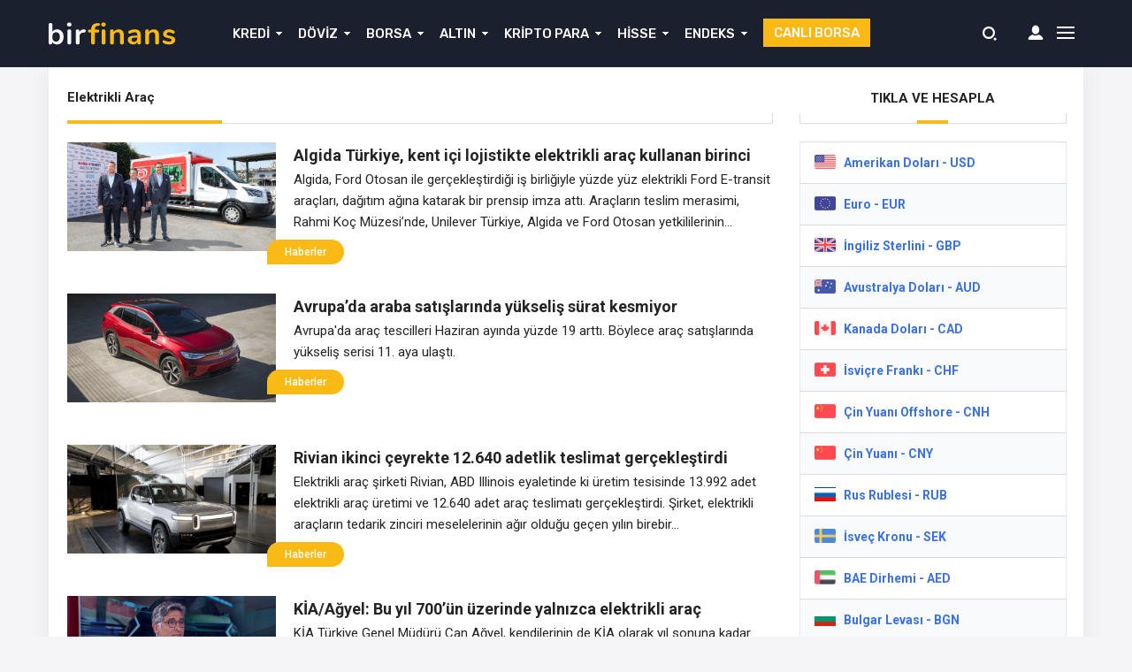

--- FILE ---
content_type: text/html; charset=UTF-8
request_url: https://www.parapiyasasi.net/tag/elektrikli-arac/
body_size: 18232
content:
<!DOCTYPE html><html lang="tr" prefix="og: https://ogp.me/ns#"><head><meta http-equiv="Content-Type" content="text/html; charset=UTF-8" /><meta name="viewport" content="width=device-width, initial-scale=1, maximum-scale=1, user-scalable=0" /> <script async src="https://pagead2.googlesyndication.com/pagead/js/adsbygoogle.js?client=ca-pub-5815271948192972"
     crossorigin="anonymous"></script> <style>img:is([sizes="auto" i], [sizes^="auto," i]) { contain-intrinsic-size: 3000px 1500px }</style><style type='text/css'></style><title>Elektrikli Araç arşivleri - Parapiyasasi.net</title><meta name="robots" content="follow, index, max-snippet:-1, max-video-preview:-1, max-image-preview:large"/><link rel="canonical" href="https://www.parapiyasasi.net/tag/elektrikli-arac/" /><meta property="og:locale" content="tr_TR" /><meta property="og:type" content="article" /><meta property="og:title" content="Elektrikli Araç arşivleri - Parapiyasasi.net" /><meta property="og:url" content="https://www.parapiyasasi.net/tag/elektrikli-arac/" /><meta property="og:site_name" content="Parapiyasasi.net" /><meta property="article:publisher" content="https://www.facebook.com/parapiyasasi.net" /><meta name="twitter:card" content="summary_large_image" /><meta name="twitter:title" content="Elektrikli Araç arşivleri - Parapiyasasi.net" /><meta name="twitter:site" content="@admin" /><meta name="twitter:label1" content="Yazılar" /><meta name="twitter:data1" content="9" /> <script type="application/ld+json" class="rank-math-schema">{"@context":"https://schema.org","@graph":[{"@type":"Organization","@id":"https://www.parapiyasasi.net/#organization","name":"Parapiyasasi.net","sameAs":["https://www.facebook.com/parapiyasasi.net","https://twitter.com/admin"]},{"@type":"WebSite","@id":"https://www.parapiyasasi.net/#website","url":"https://www.parapiyasasi.net","name":"Parapiyasasi.net","publisher":{"@id":"https://www.parapiyasasi.net/#organization"},"inLanguage":"tr"},{"@type":"BreadcrumbList","@id":"https://www.parapiyasasi.net/tag/elektrikli-arac/#breadcrumb","itemListElement":[{"@type":"ListItem","position":"1","item":{"@id":"https://www.parapiyasasi.net","name":"Ana sayfa"}},{"@type":"ListItem","position":"2","item":{"@id":"https://www.parapiyasasi.net/tag/elektrikli-arac/","name":"Elektrikli Ara\u00e7"}}]},{"@type":"CollectionPage","@id":"https://www.parapiyasasi.net/tag/elektrikli-arac/#webpage","url":"https://www.parapiyasasi.net/tag/elektrikli-arac/","name":"Elektrikli Ara\u00e7 ar\u015fivleri - Parapiyasasi.net","isPartOf":{"@id":"https://www.parapiyasasi.net/#website"},"inLanguage":"tr","breadcrumb":{"@id":"https://www.parapiyasasi.net/tag/elektrikli-arac/#breadcrumb"}}]}</script> <link rel="amphtml" href="https://www.parapiyasasi.net/tag/elektrikli-arac/amp/" /><meta name="generator" content="AMP for WP 1.1.9"/><link rel="alternate" type="application/rss+xml" title="Parapiyasasi.net &raquo; Elektrikli Araç etiket akışı" href="https://www.parapiyasasi.net/tag/elektrikli-arac/feed/" />  <script src="//www.googletagmanager.com/gtag/js?id=G-RB0636DSH8"  data-cfasync="false" data-wpfc-render="false" type="text/javascript" async></script> <script data-cfasync="false" data-wpfc-render="false" type="text/javascript">var mi_version = '9.10.0';
				var mi_track_user = true;
				var mi_no_track_reason = '';
								var MonsterInsightsDefaultLocations = {"page_location":"https:\/\/www.parapiyasasi.net\/tag\/elektrikli-arac\/"};
								if ( typeof MonsterInsightsPrivacyGuardFilter === 'function' ) {
					var MonsterInsightsLocations = (typeof MonsterInsightsExcludeQuery === 'object') ? MonsterInsightsPrivacyGuardFilter( MonsterInsightsExcludeQuery ) : MonsterInsightsPrivacyGuardFilter( MonsterInsightsDefaultLocations );
				} else {
					var MonsterInsightsLocations = (typeof MonsterInsightsExcludeQuery === 'object') ? MonsterInsightsExcludeQuery : MonsterInsightsDefaultLocations;
				}

								var disableStrs = [
										'ga-disable-G-RB0636DSH8',
									];

				/* Function to detect opted out users */
				function __gtagTrackerIsOptedOut() {
					for (var index = 0; index < disableStrs.length; index++) {
						if (document.cookie.indexOf(disableStrs[index] + '=true') > -1) {
							return true;
						}
					}

					return false;
				}

				/* Disable tracking if the opt-out cookie exists. */
				if (__gtagTrackerIsOptedOut()) {
					for (var index = 0; index < disableStrs.length; index++) {
						window[disableStrs[index]] = true;
					}
				}

				/* Opt-out function */
				function __gtagTrackerOptout() {
					for (var index = 0; index < disableStrs.length; index++) {
						document.cookie = disableStrs[index] + '=true; expires=Thu, 31 Dec 2099 23:59:59 UTC; path=/';
						window[disableStrs[index]] = true;
					}
				}

				if ('undefined' === typeof gaOptout) {
					function gaOptout() {
						__gtagTrackerOptout();
					}
				}
								window.dataLayer = window.dataLayer || [];

				window.MonsterInsightsDualTracker = {
					helpers: {},
					trackers: {},
				};
				if (mi_track_user) {
					function __gtagDataLayer() {
						dataLayer.push(arguments);
					}

					function __gtagTracker(type, name, parameters) {
						if (!parameters) {
							parameters = {};
						}

						if (parameters.send_to) {
							__gtagDataLayer.apply(null, arguments);
							return;
						}

						if (type === 'event') {
														parameters.send_to = monsterinsights_frontend.v4_id;
							var hookName = name;
							if (typeof parameters['event_category'] !== 'undefined') {
								hookName = parameters['event_category'] + ':' + name;
							}

							if (typeof MonsterInsightsDualTracker.trackers[hookName] !== 'undefined') {
								MonsterInsightsDualTracker.trackers[hookName](parameters);
							} else {
								__gtagDataLayer('event', name, parameters);
							}
							
						} else {
							__gtagDataLayer.apply(null, arguments);
						}
					}

					__gtagTracker('js', new Date());
					__gtagTracker('set', {
						'developer_id.dZGIzZG': true,
											});
					if ( MonsterInsightsLocations.page_location ) {
						__gtagTracker('set', MonsterInsightsLocations);
					}
										__gtagTracker('config', 'G-RB0636DSH8', {"forceSSL":"true","link_attribution":"true"} );
										window.gtag = __gtagTracker;										(function () {
						/* https://developers.google.com/analytics/devguides/collection/analyticsjs/ */
						/* ga and __gaTracker compatibility shim. */
						var noopfn = function () {
							return null;
						};
						var newtracker = function () {
							return new Tracker();
						};
						var Tracker = function () {
							return null;
						};
						var p = Tracker.prototype;
						p.get = noopfn;
						p.set = noopfn;
						p.send = function () {
							var args = Array.prototype.slice.call(arguments);
							args.unshift('send');
							__gaTracker.apply(null, args);
						};
						var __gaTracker = function () {
							var len = arguments.length;
							if (len === 0) {
								return;
							}
							var f = arguments[len - 1];
							if (typeof f !== 'object' || f === null || typeof f.hitCallback !== 'function') {
								if ('send' === arguments[0]) {
									var hitConverted, hitObject = false, action;
									if ('event' === arguments[1]) {
										if ('undefined' !== typeof arguments[3]) {
											hitObject = {
												'eventAction': arguments[3],
												'eventCategory': arguments[2],
												'eventLabel': arguments[4],
												'value': arguments[5] ? arguments[5] : 1,
											}
										}
									}
									if ('pageview' === arguments[1]) {
										if ('undefined' !== typeof arguments[2]) {
											hitObject = {
												'eventAction': 'page_view',
												'page_path': arguments[2],
											}
										}
									}
									if (typeof arguments[2] === 'object') {
										hitObject = arguments[2];
									}
									if (typeof arguments[5] === 'object') {
										Object.assign(hitObject, arguments[5]);
									}
									if ('undefined' !== typeof arguments[1].hitType) {
										hitObject = arguments[1];
										if ('pageview' === hitObject.hitType) {
											hitObject.eventAction = 'page_view';
										}
									}
									if (hitObject) {
										action = 'timing' === arguments[1].hitType ? 'timing_complete' : hitObject.eventAction;
										hitConverted = mapArgs(hitObject);
										__gtagTracker('event', action, hitConverted);
									}
								}
								return;
							}

							function mapArgs(args) {
								var arg, hit = {};
								var gaMap = {
									'eventCategory': 'event_category',
									'eventAction': 'event_action',
									'eventLabel': 'event_label',
									'eventValue': 'event_value',
									'nonInteraction': 'non_interaction',
									'timingCategory': 'event_category',
									'timingVar': 'name',
									'timingValue': 'value',
									'timingLabel': 'event_label',
									'page': 'page_path',
									'location': 'page_location',
									'title': 'page_title',
									'referrer' : 'page_referrer',
								};
								for (arg in args) {
																		if (!(!args.hasOwnProperty(arg) || !gaMap.hasOwnProperty(arg))) {
										hit[gaMap[arg]] = args[arg];
									} else {
										hit[arg] = args[arg];
									}
								}
								return hit;
							}

							try {
								f.hitCallback();
							} catch (ex) {
							}
						};
						__gaTracker.create = newtracker;
						__gaTracker.getByName = newtracker;
						__gaTracker.getAll = function () {
							return [];
						};
						__gaTracker.remove = noopfn;
						__gaTracker.loaded = true;
						window['__gaTracker'] = __gaTracker;
					})();
									} else {
										console.log("");
					(function () {
						function __gtagTracker() {
							return null;
						}

						window['__gtagTracker'] = __gtagTracker;
						window['gtag'] = __gtagTracker;
					})();
									}</script> 
 <script id="parap-ready">window.advanced_ads_ready=function(e,a){a=a||"complete";var d=function(e){return"interactive"===a?"loading"!==e:"complete"===e};d(document.readyState)?e():document.addEventListener("readystatechange",(function(a){d(a.target.readyState)&&e()}),{once:"interactive"===a})},window.advanced_ads_ready_queue=window.advanced_ads_ready_queue||[];</script> <link rel='stylesheet' id='litespeed-cache-dummy-css' href='https://www.parapiyasasi.net/wp-content/cache/wmac/css/wmac_single_6fa931a5525f902f3af4b91fc1ad6d21.css' type='text/css' media='all' /><link rel='stylesheet' id='wp-block-library-css' href='https://www.parapiyasasi.net/wp-includes/css/dist/block-library/style.min.css' type='text/css' media='all' /><style id='classic-theme-styles-inline-css' type='text/css'>/*! This file is auto-generated */
.wp-block-button__link{color:#fff;background-color:#32373c;border-radius:9999px;box-shadow:none;text-decoration:none;padding:calc(.667em + 2px) calc(1.333em + 2px);font-size:1.125em}.wp-block-file__button{background:#32373c;color:#fff;text-decoration:none}</style><style id='global-styles-inline-css' type='text/css'>:root{--wp--preset--aspect-ratio--square: 1;--wp--preset--aspect-ratio--4-3: 4/3;--wp--preset--aspect-ratio--3-4: 3/4;--wp--preset--aspect-ratio--3-2: 3/2;--wp--preset--aspect-ratio--2-3: 2/3;--wp--preset--aspect-ratio--16-9: 16/9;--wp--preset--aspect-ratio--9-16: 9/16;--wp--preset--color--black: #000000;--wp--preset--color--cyan-bluish-gray: #abb8c3;--wp--preset--color--white: #ffffff;--wp--preset--color--pale-pink: #f78da7;--wp--preset--color--vivid-red: #cf2e2e;--wp--preset--color--luminous-vivid-orange: #ff6900;--wp--preset--color--luminous-vivid-amber: #fcb900;--wp--preset--color--light-green-cyan: #7bdcb5;--wp--preset--color--vivid-green-cyan: #00d084;--wp--preset--color--pale-cyan-blue: #8ed1fc;--wp--preset--color--vivid-cyan-blue: #0693e3;--wp--preset--color--vivid-purple: #9b51e0;--wp--preset--gradient--vivid-cyan-blue-to-vivid-purple: linear-gradient(135deg,rgba(6,147,227,1) 0%,rgb(155,81,224) 100%);--wp--preset--gradient--light-green-cyan-to-vivid-green-cyan: linear-gradient(135deg,rgb(122,220,180) 0%,rgb(0,208,130) 100%);--wp--preset--gradient--luminous-vivid-amber-to-luminous-vivid-orange: linear-gradient(135deg,rgba(252,185,0,1) 0%,rgba(255,105,0,1) 100%);--wp--preset--gradient--luminous-vivid-orange-to-vivid-red: linear-gradient(135deg,rgba(255,105,0,1) 0%,rgb(207,46,46) 100%);--wp--preset--gradient--very-light-gray-to-cyan-bluish-gray: linear-gradient(135deg,rgb(238,238,238) 0%,rgb(169,184,195) 100%);--wp--preset--gradient--cool-to-warm-spectrum: linear-gradient(135deg,rgb(74,234,220) 0%,rgb(151,120,209) 20%,rgb(207,42,186) 40%,rgb(238,44,130) 60%,rgb(251,105,98) 80%,rgb(254,248,76) 100%);--wp--preset--gradient--blush-light-purple: linear-gradient(135deg,rgb(255,206,236) 0%,rgb(152,150,240) 100%);--wp--preset--gradient--blush-bordeaux: linear-gradient(135deg,rgb(254,205,165) 0%,rgb(254,45,45) 50%,rgb(107,0,62) 100%);--wp--preset--gradient--luminous-dusk: linear-gradient(135deg,rgb(255,203,112) 0%,rgb(199,81,192) 50%,rgb(65,88,208) 100%);--wp--preset--gradient--pale-ocean: linear-gradient(135deg,rgb(255,245,203) 0%,rgb(182,227,212) 50%,rgb(51,167,181) 100%);--wp--preset--gradient--electric-grass: linear-gradient(135deg,rgb(202,248,128) 0%,rgb(113,206,126) 100%);--wp--preset--gradient--midnight: linear-gradient(135deg,rgb(2,3,129) 0%,rgb(40,116,252) 100%);--wp--preset--font-size--small: 13px;--wp--preset--font-size--medium: 20px;--wp--preset--font-size--large: 36px;--wp--preset--font-size--x-large: 42px;--wp--preset--spacing--20: 0.44rem;--wp--preset--spacing--30: 0.67rem;--wp--preset--spacing--40: 1rem;--wp--preset--spacing--50: 1.5rem;--wp--preset--spacing--60: 2.25rem;--wp--preset--spacing--70: 3.38rem;--wp--preset--spacing--80: 5.06rem;--wp--preset--shadow--natural: 6px 6px 9px rgba(0, 0, 0, 0.2);--wp--preset--shadow--deep: 12px 12px 50px rgba(0, 0, 0, 0.4);--wp--preset--shadow--sharp: 6px 6px 0px rgba(0, 0, 0, 0.2);--wp--preset--shadow--outlined: 6px 6px 0px -3px rgba(255, 255, 255, 1), 6px 6px rgba(0, 0, 0, 1);--wp--preset--shadow--crisp: 6px 6px 0px rgba(0, 0, 0, 1);}:where(.is-layout-flex){gap: 0.5em;}:where(.is-layout-grid){gap: 0.5em;}body .is-layout-flex{display: flex;}.is-layout-flex{flex-wrap: wrap;align-items: center;}.is-layout-flex > :is(*, div){margin: 0;}body .is-layout-grid{display: grid;}.is-layout-grid > :is(*, div){margin: 0;}:where(.wp-block-columns.is-layout-flex){gap: 2em;}:where(.wp-block-columns.is-layout-grid){gap: 2em;}:where(.wp-block-post-template.is-layout-flex){gap: 1.25em;}:where(.wp-block-post-template.is-layout-grid){gap: 1.25em;}.has-black-color{color: var(--wp--preset--color--black) !important;}.has-cyan-bluish-gray-color{color: var(--wp--preset--color--cyan-bluish-gray) !important;}.has-white-color{color: var(--wp--preset--color--white) !important;}.has-pale-pink-color{color: var(--wp--preset--color--pale-pink) !important;}.has-vivid-red-color{color: var(--wp--preset--color--vivid-red) !important;}.has-luminous-vivid-orange-color{color: var(--wp--preset--color--luminous-vivid-orange) !important;}.has-luminous-vivid-amber-color{color: var(--wp--preset--color--luminous-vivid-amber) !important;}.has-light-green-cyan-color{color: var(--wp--preset--color--light-green-cyan) !important;}.has-vivid-green-cyan-color{color: var(--wp--preset--color--vivid-green-cyan) !important;}.has-pale-cyan-blue-color{color: var(--wp--preset--color--pale-cyan-blue) !important;}.has-vivid-cyan-blue-color{color: var(--wp--preset--color--vivid-cyan-blue) !important;}.has-vivid-purple-color{color: var(--wp--preset--color--vivid-purple) !important;}.has-black-background-color{background-color: var(--wp--preset--color--black) !important;}.has-cyan-bluish-gray-background-color{background-color: var(--wp--preset--color--cyan-bluish-gray) !important;}.has-white-background-color{background-color: var(--wp--preset--color--white) !important;}.has-pale-pink-background-color{background-color: var(--wp--preset--color--pale-pink) !important;}.has-vivid-red-background-color{background-color: var(--wp--preset--color--vivid-red) !important;}.has-luminous-vivid-orange-background-color{background-color: var(--wp--preset--color--luminous-vivid-orange) !important;}.has-luminous-vivid-amber-background-color{background-color: var(--wp--preset--color--luminous-vivid-amber) !important;}.has-light-green-cyan-background-color{background-color: var(--wp--preset--color--light-green-cyan) !important;}.has-vivid-green-cyan-background-color{background-color: var(--wp--preset--color--vivid-green-cyan) !important;}.has-pale-cyan-blue-background-color{background-color: var(--wp--preset--color--pale-cyan-blue) !important;}.has-vivid-cyan-blue-background-color{background-color: var(--wp--preset--color--vivid-cyan-blue) !important;}.has-vivid-purple-background-color{background-color: var(--wp--preset--color--vivid-purple) !important;}.has-black-border-color{border-color: var(--wp--preset--color--black) !important;}.has-cyan-bluish-gray-border-color{border-color: var(--wp--preset--color--cyan-bluish-gray) !important;}.has-white-border-color{border-color: var(--wp--preset--color--white) !important;}.has-pale-pink-border-color{border-color: var(--wp--preset--color--pale-pink) !important;}.has-vivid-red-border-color{border-color: var(--wp--preset--color--vivid-red) !important;}.has-luminous-vivid-orange-border-color{border-color: var(--wp--preset--color--luminous-vivid-orange) !important;}.has-luminous-vivid-amber-border-color{border-color: var(--wp--preset--color--luminous-vivid-amber) !important;}.has-light-green-cyan-border-color{border-color: var(--wp--preset--color--light-green-cyan) !important;}.has-vivid-green-cyan-border-color{border-color: var(--wp--preset--color--vivid-green-cyan) !important;}.has-pale-cyan-blue-border-color{border-color: var(--wp--preset--color--pale-cyan-blue) !important;}.has-vivid-cyan-blue-border-color{border-color: var(--wp--preset--color--vivid-cyan-blue) !important;}.has-vivid-purple-border-color{border-color: var(--wp--preset--color--vivid-purple) !important;}.has-vivid-cyan-blue-to-vivid-purple-gradient-background{background: var(--wp--preset--gradient--vivid-cyan-blue-to-vivid-purple) !important;}.has-light-green-cyan-to-vivid-green-cyan-gradient-background{background: var(--wp--preset--gradient--light-green-cyan-to-vivid-green-cyan) !important;}.has-luminous-vivid-amber-to-luminous-vivid-orange-gradient-background{background: var(--wp--preset--gradient--luminous-vivid-amber-to-luminous-vivid-orange) !important;}.has-luminous-vivid-orange-to-vivid-red-gradient-background{background: var(--wp--preset--gradient--luminous-vivid-orange-to-vivid-red) !important;}.has-very-light-gray-to-cyan-bluish-gray-gradient-background{background: var(--wp--preset--gradient--very-light-gray-to-cyan-bluish-gray) !important;}.has-cool-to-warm-spectrum-gradient-background{background: var(--wp--preset--gradient--cool-to-warm-spectrum) !important;}.has-blush-light-purple-gradient-background{background: var(--wp--preset--gradient--blush-light-purple) !important;}.has-blush-bordeaux-gradient-background{background: var(--wp--preset--gradient--blush-bordeaux) !important;}.has-luminous-dusk-gradient-background{background: var(--wp--preset--gradient--luminous-dusk) !important;}.has-pale-ocean-gradient-background{background: var(--wp--preset--gradient--pale-ocean) !important;}.has-electric-grass-gradient-background{background: var(--wp--preset--gradient--electric-grass) !important;}.has-midnight-gradient-background{background: var(--wp--preset--gradient--midnight) !important;}.has-small-font-size{font-size: var(--wp--preset--font-size--small) !important;}.has-medium-font-size{font-size: var(--wp--preset--font-size--medium) !important;}.has-large-font-size{font-size: var(--wp--preset--font-size--large) !important;}.has-x-large-font-size{font-size: var(--wp--preset--font-size--x-large) !important;}
:where(.wp-block-post-template.is-layout-flex){gap: 1.25em;}:where(.wp-block-post-template.is-layout-grid){gap: 1.25em;}
:where(.wp-block-columns.is-layout-flex){gap: 2em;}:where(.wp-block-columns.is-layout-grid){gap: 2em;}
:root :where(.wp-block-pullquote){font-size: 1.5em;line-height: 1.6;}</style><link rel='stylesheet' id='contact-form-7-css' href='https://www.parapiyasasi.net/wp-content/cache/wmac/css/wmac_single_64ac31699f5326cb3c76122498b76f66.css' type='text/css' media='all' /><link rel='stylesheet' id='wp-postratings-css' href='https://www.parapiyasasi.net/wp-content/cache/wmac/css/wmac_single_fb9d502f9e8ad1ed6c5130232eebd915.css' type='text/css' media='all' />    <script type="text/javascript" id="ajax-auth-script-js-extra">var ajax_auth_object = {"ajaxurl":"https:\/\/www.parapiyasasi.net\/wp-admin\/admin-ajax.php","redirecturl":"https:\/\/www.parapiyasasi.net","loadingmessage":"Bilgiler g\u00f6nderiliyor, l\u00fctfen bekleyin..."};</script>   <script data-cfasync="false" data-wpfc-render="false" type="text/javascript" id='monsterinsights-frontend-script-js-extra'>var monsterinsights_frontend = {"js_events_tracking":"true","download_extensions":"doc,pdf,ppt,zip,xls,docx,pptx,xlsx","inbound_paths":"[{\"path\":\"\\\/go\\\/\",\"label\":\"affiliate\"},{\"path\":\"\\\/recommend\\\/\",\"label\":\"affiliate\"}]","home_url":"https:\/\/www.parapiyasasi.net","hash_tracking":"false","v4_id":"G-RB0636DSH8"};</script> <link rel="https://api.w.org/" href="https://www.parapiyasasi.net/wp-json/" /><link rel="alternate" title="JSON" type="application/json" href="https://www.parapiyasasi.net/wp-json/wp/v2/tags/2106" /><script>var $ = jQuery;</script><script  async src="https://pagead2.googlesyndication.com/pagead/js/adsbygoogle.js?client=ca-pub-5815271948192972" crossorigin="anonymous"></script> <link rel="stylesheet" type="text/css" href="https://www.parapiyasasi.net/wp-content/cache/wmac/css/wmac_single_c601565003b7ec02ac28bce19d87dbcd.css" media="all" /><link rel="stylesheet" type="text/css" href="https://www.parapiyasasi.net/wp-content/cache/wmac/css/wmac_single_af2094561b2555e12504895ed07354da.css" media="all" /><link rel="stylesheet" type="text/css" href="https://www.parapiyasasi.net/wp-content/themes/birfinans/vendors/owl-carousel/owl.carousel.min.css" /> <script src="https://code.jquery.com/jquery-3.1.1.min.js"></script>  <link rel="stylesheet" type="text/css" href="https://www.parapiyasasi.net/wp-content/themes/birfinans/vendors/scrollbar/jquery.mCustomScrollbar.min.css" /><link rel="Shortcut Icon" href="" type="image/x-icon"><style>.currencyBar {
        background: #262b3c !important;
        /* Old browsers */
        background: -moz-linear-gradient(left, #262b3c 0%, #262b3c 100%) !important;
        /* FF3.6-15 */
        background: -webkit-linear-gradient(left, #262b3c 0%, #262b3c 100%) !important;
        /* Chrome10-25,Safari5.1-6 */
        background: linear-gradient(to right, #262b3c 0%, #262b3c 100%) !important;
        /* W3C, IE10+, FF16+, Chrome26+, Opera12+, Safari7+ */
        filter: progid:DXImageTransform.Microsoft.gradient(startColorstr='#262b3c', endColorstr='#262b3c', GradientType=1) !important;
        /* IE6-9 */

        border-bottom: 1px solid#262b3c;
    }

    .blackShape {
        background-color: #1a202e;
        background: #1a202e;
        /* Old browsers */
        background: -moz-linear-gradient(left, #1a202e 0%, #1a202e 100%);
        /* FF3.6-15 */
        background: -webkit-linear-gradient(left, #1a202e 0%, #1a202e 100%);
        /* Chrome10-25,Safari5.1-6 */
        background: linear-gradient(to right, #1a202e 0%, #1a202e 100%);
        /* W3C, IE10+, FF16+, Chrome26+, Opera12+, Safari7+ */
        filter: progid:DXImageTransform.Microsoft.gradient(startColorstr='#1a202e', endColorstr='#1a202e', GradientType=1);
        /* IE6-9 */
    }

    header {
        background-color: #1a202e;
        background: #1a202e;
        /* Old browsers */
        background: -moz-linear-gradient(left, #1a202e 0%, #1a202e 100%);
        /* FF3.6-15 */
        background: -webkit-linear-gradient(left, #1a202e 0%, #1a202e 100%);
        /* Chrome10-25,Safari5.1-6 */
        background: linear-gradient(to right, #1a202e 0%, #1a202e 100%);
        /* W3C, IE10+, FF16+, Chrome26+, Opera12+, Safari7+ */
        filter: progid:DXImageTransform.Microsoft.gradient(startColorstr='#1a202e', endColorstr='#1a202e', GradientType=1);
        /* IE6-9 */
    }

    section.content .sidebar .widget .popularNews .item .title .info .cat a:hover {
        color: #fab917;
        transform: 300ms;
    }

    section.content .sidebar .widget .mostComment .item .info .cat a:hover {
        color: #fab917;
        transform: 300ms;
    }

    header .mainBar .nav ul li a {
        color: #fafafa;
    }

    header .mainBar .nav ul li:hover a {
        color: #fdb918;
    }

    header .mainBar .nav ul li.menu-item-has-children:hover:after {
        color: #fdb918;
    }

    header .mainBar .nav ul>li>ul>li:hover:before {
        background: #fdb918;
    }

    header .mainBar .nav ul>li>ul {
        background: #1a202e;
    }

    .canli-borsa {
        background: #fab915;
    }

    .canli-borsa:hover {
        background: #f9b404;
    }

    .creditCalculatorHead ul li.active {
        background: #fab915;
        border-right: 0px;
    }

    .creditCalculatorBox .form-group-half .form-control:focus,
    .creditCalculatorBox .calculatorSelect:focus {
        background: #fab91526;
        border-color: #fab915;
    }

    .creditCalculatorHead {
        border-bottom: 2px solid#fab915;
    }

    .creditCalculatorHead ul li.active:before {
        background: #fab915;
    }

    .creditCalculatorHead ul li.active:after {
        background: #fab915;
    }

    .creditCalculator .calculatorBtn {
        background: #376ee2;
    }

    .creditCalculatorBox .calculatorBtn:hover {
        background: #376ee2;
    }

    .vertSlider .vertSlides .owl-dots .owl-dot.active {
        background: #fcb817;
        border-top: 1px solid#fcb817;
        border-right: 1px solid#fcb817;
        border-left: 1px solid#fcb817;
    }

    .vertSlider .vertSlides .owl-dots:after {
        background: #fab915;
    }

    .currencyShowcase.half .currencyTable.kriptolar tr.head select {
        background: url(https://www.parapiyasasi.net/wp-content/themes/birfinans/img/icons/selectBigArrow.png) no-repeat calc(100% - 10px) 8px #b0b0b0;
    }

    .currencyShowcase.half .currencyTable.kriptolar tr.head select {
        border-color: #b0b0b0;
    }

    section.content .widebar .widget .lastNewsHead:before {
        background: #fab917    }

    section.content .widebar .widget .categoryTab .tabHead ul li.active span:after {
        background: #fab917    }

    section.content .sidebar .widget .sidebarHead:before {
        background: #fab917    }

    .content_widget .sidebarHead:before {
        background: #fab917    }

    .dovizCeviriciSid .head:before {
        background: #fab917    }

    .dovizCeviriciSid .formCheck .radioLabel input:checked~.radioMark {
        background-color: #fab917;
        border-color: #fab917;
    }

    section.content .widebar .widget .lastNews .item .content-summary .categories a {
        background: #f9ba15;
    }

    section.content .widebar .widget .lastNews .item .content-summary .categories a:before {
        background: #f9ba15    }

    section.content .widebar .widget .lastNews .item .content-summary .categories a:hover {
        background: #f9ba15;
    }

    footer.footer .contentFooter .footerTitle {
        color: #fcb819;
    }

    footer.footer .contentFooter .footerMenu ul li a {
        color: #fff;
    }

    footer.footer .contentFooter .footerMenu ul li a:hover {
        color: #fff;
    }

    footer.footer .footerTop {
        background: #262b3c;
    }

    footer.footer {
        background: #1a202e;
    }

    footer.footer .footerBottom {
        background: #262b3c;
    }

    footer.footer .footerBottom .footerSocial li a i {
        background-color: #9ea2a5;
    }

    footer.footer .footerBottom .footerSocial li a:hover i {
        background-color: #fab913;
        transition: 300ms;
    }

    section.content .widebar .widget .lastNews .item .content-summary .title a:hover {
        color: #fab915;
    }

    section.content .widebar .widget .categoryTab .catTabContent .item .title a:hover {
        color: #fab915;
    }

    section.content .sidebar .widget .popularNews .item .title>a:hover {
        color: #fab915;
    }

    section.content .sidebar .widget .mostComment .item .title>a:hover {
        color: #fab915;
    }

    .breadcrumb ul li.post {
        background-color: #1a202e    }

    .breadcrumb ul li a:hover {
        color: #fab915;
        transition: 300ms;
    }

    .singleWrapper .singleContent .mainContent .main ul.buttons li.favorite {
        background-color: #ef291f    }

    .singleWrapper .singleContent .mainContent .main ul.buttons li.favorite:hover {
        background: #e6271d;
    }

    .postInner .relatedPost .text .eT {
        background: #f9b832    }

    .postInner ol li:before {
        background: #f9b832    }

    .tags a:hover {
        background-color: #f9b832    }

    .singleHead.v2 {
        border-bottom: 1px solid#ef291f;
    }

    .singleHead.v2:before {
        background: #ef291f;
    }

    .singleHead.v2:after {
        background: #ef291f;
    }

    .singleHead.v2 span {
        border-bottom: 3px solid#ef291f;
    }

    .commentWhite .commentForm ul li.one .submit {
        background-color: #ef291f;
    }

    .commentListing .comment .right ul li .left span.commentAuthor {
        color: #ef291f    }

    .commentWhite .commentForm ul li.one .submit:hover {
        background: #ef291f;
    }

    .main-slider .owl-dots .owl-dot.active {
        background: #fab917;
    }

    section.content .widebar .widget .borsaTimerTabHead ul li.active span:after {
        background: #fab915    }

    .popularCalculationTitle {
        border-bottom: 4px solid#fab915;
    }

    .bankaCalculators .bankCalc .bankFoot a.cont {
        background: #376ee2;
    }

    section.content .widebar .widget .news-slider .news-slider-content .title .bg-pad {
        background: #376ee2;
    }

    section.content .widebar .widget .news-slider .news-slider-content .title .bg-pad a {
        background: #376ee2;
    }

    section.content .widebar .widget .news-slider .owl-thumb-item.active img {
        border: 4px solid#ed4b1a;
    }

    section.content .widebar .widget .news-slider .owl-nav .owl-next:hover {
        background: #ed4b1a;
    }

    section.content .widebar .widget .news-slider .news-slider-content .cat {
        background: #ed4b1a;
    }

    section.content .widebar .widget .news-slider .owl-nav .owl-prev:hover {
        background: #ed4b1a;
    }

    .homeIconMenu ul li:hover {
        background: #ed4b1a;
    }

    .main-slider .owl-nav .owl-next:hover {
        background: #ed4b1a !important;
    }

    .main-slider .owl-nav .owl-prev:hover {
        background: #ed4b1a !important;
    }

    .daily-news ul li .content .title a:hover {
        color: #fab915;
    }

    .headline-news-big .content .title .bg-pad {
        background: #161d2c    }

    .headline-news-smalls .content .title .bg-pad {
        background: #161d2c    }

    .headline-news-big .content .cat {
        background: #ed4c1a;
    }

    .headline-news-smalls .content .cat {
        background: #ed4c1a;
    }

    .singleWrapper .singleContent .mainContent .main .author span a:hover {
        color: #fab915;
    }

    .loadMoreButton span {
        background: #f9ba15;
    }

    .loadMoreButton_1 span {
        background: #f9ba15;
    }

    header .mainBar .nav ul>li>ul>li>a:hover {
        color: #fafafa;
    }

    .currency-hide header {
        top: 0;
    }

    .currency-hide .site-wrapper {
        top: 76px !important;
    }

    .sc-options-user {
        background: #fab91580;
    }

    .search-form input {
        background: #1a202e    }</style><link href="https://fonts.googleapis.com/css?family=Roboto:400,500,700,700i|Rubik:400,500&amp;subset=latin-ext" rel="stylesheet"></head><body class="archive tag tag-elektrikli-arac tag-2106 wp-theme-birfinans aa-prefix-parap-"><div class="mobile-menu"><div class="menu-close"><i class="close-btn"></i>Menüyü Kapat</div><ul><li><a href=""><img src="https://www.parapiyasasi.net/wp-content/themes/birfinans/img/svg/mobilemenu/responsive-5.svg" width="20px" height="20px" />Anasayfa</a></li><li><a href="/birfinans/canli-borsa/"><img src="https://www.parapiyasasi.net/wp-content/themes/birfinans/img/svg/mobilemenu/responsive-11.svg" width="20px" height="20px" />Canlı Borsa</a></li><li><a href="/birfinans/borsa/"><img src="https://www.parapiyasasi.net/wp-content/themes/birfinans/img/svg/mobilemenu/responsive-8.svg" width="20px" height="20px" />Borsa</a></li><li><a href="/birfinans/doviz-kurlari/"><img src="https://www.parapiyasasi.net/wp-content/themes/birfinans/img/svg/mobilemenu/responsive-12.svg" width="20px" height="20px" />Döviz Kurları</a></li><li><a href="/birfinans/altin-fiyatlari/"><img src="https://www.parapiyasasi.net/wp-content/themes/birfinans/img/svg/mobilemenu/responsive-9.svg" width="20px" height="20px" />Altın</a></li><li><a href="/birfinans/tum-hisseler/"><img src="https://www.parapiyasasi.net/wp-content/themes/birfinans/img/svg/mobilemenu/responsive-6.svg" width="20px" height="20px" />Hisse Senetleri</a></li><li><a href="/birfinans/tum-endeksler/"><img src="https://www.parapiyasasi.net/wp-content/themes/birfinans/img/svg/mobilemenu/responsive-1.svg" width="20px" height="20px" />Endeksler</a></li><li><a href="/birfinans/kriptoparalar/"><img src="https://www.parapiyasasi.net/wp-content/themes/birfinans/img/svg/mobilemenu/responsive-14.svg" width="20px" height="20px" />Kripto Paralar</a></li><li><a href="/birfinans/doviz-hesapla/"><img src="https://www.parapiyasasi.net/wp-content/themes/birfinans/img/svg/mobilemenu/responsive-13.svg" width="20px" height="20px" />Döviz Hesaplama</a></li><li><a href="/birfinans/doviz-cevirici/"><img src="https://www.parapiyasasi.net/wp-content/themes/birfinans/img/svg/mobilemenu/responsive-4.svg" width="20px" height="20px" />Döviz Çevirici</a></li><li><a href=""><img src="https://www.parapiyasasi.net/wp-content/themes/birfinans/img/svg/mobilemenu/responsive-15.svg" width="20px" height="20px" />Kredi Arama</a></li></div><div id="site"><div class="overlay"></div><div class="blackShape"></div><div class="currencyBar"><div class="container"><ul><li><div class="currencyName"> YARIM ALTIN</div><div class="currencyValue base_">18.962,00</div><div class="currencyRate">% 1,01 <i class="increase"></i></div></li><li><div class="currencyName">AMERIKAN DOLARI</div><div class="currencyValue base_USD">42,4517</div><div class="currencyRate">% -0,13 <i class="decrease"></i></div></li><li><div class="currencyName">€ EURO</div><div class="currencyValue base_EUR">49,4257</div><div class="currencyRate">% 0,16 <i class="increase"></i></div></li><li><div class="currencyName">£ POUND</div><div class="currencyValue base_GBP">56,2765</div><div class="currencyRate">% -0,10 <i class="decrease"></i></div></li><li><div class="currencyName">¥ YUAN</div><div class="currencyValue base_CNY">6,0063</div><div class="currencyRate">% -0,11 <i class="decrease"></i></div></li><li><div class="currencyName">РУБ RUBLE</div><div class="currencyValue base_RUB">0,5485</div><div class="currencyRate">% -0,55 <i class="decrease"></i></div></li><li><div class="currencyName">BITCOIN/TL</div><div class="currencyValue base_bitcoin">3655733,694</div><div class="currencyRate">% -5,81 <i class="decrease"></i></div></li><li><div class="currencyName">BIST 100</div><div class="currencyValue base_">11.099,09</div><div class="currencyRate">% 1,84 <i class="increase"></i></div></li></ul></div></div><header><div class="mainBar bg"><div class="container"><div class="logo"> <a href="https://www.parapiyasasi.net"> <img src="https://www.parapiyasasi.net/wp-content/themes/birfinans/img/logo.png" alt="Parapiyasasi.net" /> </a></div><div class="nav"><div class="menu-ust-menu-container"><ul id="menu-ust-menu" class="menu"><li id="menu-item-25008" class="menu-item menu-item-type-custom menu-item-object-custom menu-item-has-children menu-item-25008"><a href="#">KREDİ</a><ul class="sub-menu"><li id="menu-item-25057" class="menu-item menu-item-type-post_type menu-item-object-page menu-item-25057"><a href="https://www.parapiyasasi.net/kredi/">KREDİ DETAY SAYFASI</a></li></ul></li><li id="menu-item-24979" class="menu-item menu-item-type-custom menu-item-object-custom menu-item-has-children menu-item-24979"><a href="#">DÖVİZ</a><ul class="sub-menu"><li id="menu-item-25035" class="menu-item menu-item-type-post_type menu-item-object-page menu-item-25035"><a href="https://www.parapiyasasi.net/doviz-kurlari/">DÖVİZ KURLARI</a></li><li id="menu-item-24985" class="menu-item menu-item-type-custom menu-item-object-custom menu-item-24985"><a href="/doviz-hesapla/?doviz=usd&#038;miktar=1">DÖVİZ HESAPLA</a></li><li id="menu-item-25034" class="menu-item menu-item-type-post_type menu-item-object-page menu-item-25034"><a href="https://www.parapiyasasi.net/doviz-cevirici/">DÖVİZ ÇEVİRİCİ</a></li><li id="menu-item-24986" class="menu-item menu-item-type-custom menu-item-object-custom menu-item-24986"><a href="/doviz/?c=usd">ÖRNEK DÖVİZ DETAY SAYFASI</a></li><li id="menu-item-25036" class="menu-item menu-item-type-post_type menu-item-object-page menu-item-25036"><a href="https://www.parapiyasasi.net/tum-pariteler/">PARİTELER</a></li><li id="menu-item-24987" class="menu-item menu-item-type-custom menu-item-object-custom menu-item-24987"><a href="/parite/?p=eur-usd">ÖRNEK PARİTE DETAY SAYFASI</a></li><li id="menu-item-25059" class="menu-item menu-item-type-post_type menu-item-object-page menu-item-25059"><a href="https://www.parapiyasasi.net/doviz-arsiv/">DÖVİZ ARŞİV</a></li><li id="menu-item-25058" class="menu-item menu-item-type-post_type menu-item-object-page menu-item-25058"><a href="https://www.parapiyasasi.net/ekonomik-takvim/">EKONOMİK TAKVİM</a></li></ul></li><li id="menu-item-24980" class="menu-item menu-item-type-custom menu-item-object-custom menu-item-has-children menu-item-24980"><a href="#">BORSA</a><ul class="sub-menu"><li id="menu-item-25037" class="menu-item menu-item-type-post_type menu-item-object-page menu-item-25037"><a href="https://www.parapiyasasi.net/borsa-2/">BORSA VERİLERİ</a></li><li id="menu-item-25038" class="menu-item menu-item-type-post_type menu-item-object-page menu-item-25038"><a href="https://www.parapiyasasi.net/tum-endeksler/">TÜM ENDEKSLER</a></li><li id="menu-item-24989" class="menu-item menu-item-type-custom menu-item-object-custom menu-item-24989"><a href="/endeks/?e=xu100-bist-100">ÖRNEK ENDEKS DETAY SAYFASI</a></li><li id="menu-item-25039" class="menu-item menu-item-type-post_type menu-item-object-page menu-item-25039"><a href="https://www.parapiyasasi.net/tum-hisseler/">TÜM HİSSELER</a></li><li id="menu-item-24988" class="menu-item menu-item-type-custom menu-item-object-custom menu-item-24988"><a href="/hisse/?h=acsel-acipayam-seluloz">ÖRNEK HİSSE DETAY SAYFASI</a></li></ul></li><li id="menu-item-24982" class="menu-item menu-item-type-custom menu-item-object-custom menu-item-has-children menu-item-24982"><a href="#">ALTIN</a><ul class="sub-menu"><li id="menu-item-25040" class="menu-item menu-item-type-post_type menu-item-object-page menu-item-25040"><a href="https://www.parapiyasasi.net/altin-fiyatlari/">ALTINLAR</a></li><li id="menu-item-24990" class="menu-item menu-item-type-custom menu-item-object-custom menu-item-24990"><a href="/altin/?a=xau-usd--ons-altin">ÖRNEK ALTIN DETAY SAYFASI</a></li></ul></li><li id="menu-item-24981" class="menu-item menu-item-type-custom menu-item-object-custom menu-item-has-children menu-item-24981"><a href="#">KRİPTO PARA</a><ul class="sub-menu"><li id="menu-item-25041" class="menu-item menu-item-type-post_type menu-item-object-page menu-item-25041"><a href="https://www.parapiyasasi.net/kripto-paralar-2/">KRİPTO PARALAR</a></li><li id="menu-item-24991" class="menu-item menu-item-type-custom menu-item-object-custom menu-item-24991"><a href="/coin/?c=ethereum">ÖRNEK KRİPTO PARA DETAY</a></li></ul></li><li id="menu-item-24983" class="menu-item menu-item-type-custom menu-item-object-custom menu-item-has-children menu-item-24983"><a href="#">HİSSE</a><ul class="sub-menu"><li id="menu-item-25043" class="menu-item menu-item-type-post_type menu-item-object-page menu-item-25043"><a href="https://www.parapiyasasi.net/tum-hisseler/">HİSSELER</a></li><li id="menu-item-24993" class="menu-item menu-item-type-custom menu-item-object-custom menu-item-24993"><a href="/hisse/?h=acsel-acipayam-seluloz">ÖRNEK HİSSE DETAY SAYFASI</a></li></ul></li><li id="menu-item-24984" class="menu-item menu-item-type-custom menu-item-object-custom menu-item-has-children menu-item-24984"><a href="#">ENDEKS</a><ul class="sub-menu"><li id="menu-item-25042" class="menu-item menu-item-type-post_type menu-item-object-page menu-item-25042"><a href="https://www.parapiyasasi.net/tum-endeksler/">ENDEKSLER</a></li><li id="menu-item-24992" class="menu-item menu-item-type-custom menu-item-object-custom menu-item-24992"><a href="/endeks/?e=xu100-bist-100">ÖRNEK ENDEKS DETAY SAYFASI</a></li></ul></li><li id="menu-item-25033" class="canli-borsa menu-item menu-item-type-post_type menu-item-object-page menu-item-25033"><a href="https://www.parapiyasasi.net/canli-borsa/">CANLI BORSA</a></li></ul></div></div><div class="right"> <i class="search"></i> <a class="user-link" href="https://www.parapiyasasi.net/giris-kayit-sayfasi/"><i class="user"></i></a> <button type="button" class="toggle-menu"> <i class="mobileMenu"></i> </button></div><div class="search-form"><form role="search" method="get" id="searchform" action="https://www.parapiyasasi.net/"> <span>Aranacak kelimeyi yazın ve <small>enter</small> tuşuna basın...</span> <input type="text" placeholder="" name="s" value=""> <input type="submit" style="display:none;" /></form></div></div></div></header><div class="site-wrapper"><section class="content home"><div class="container-wrap"><div class="widebar floatLeft"><div class="widget noMargin"><div class="lastNewsHead">Elektrikli Araç</div><div class="lastNews"><div class="item" data-page="/"><div class="thumb"><a href="https://www.parapiyasasi.net/algida-turkiye-kent-ici-lojistikte-elektrikli-arac-kullanan-birinci-marka/"><img width="1200" height="627" src="https://www.parapiyasasi.net/wp-content/uploads/2023/07/algida-turkiye-kent-ici-lojistikte-elektrikli-arac-kullanan-birinci-marka-3UYFrfyk.jpg" class="attachment- size- wp-post-image" alt="Algida Türkiye, kent içi lojistikte elektrikli araç kullanan birinci marka" decoding="async" fetchpriority="high" srcset="https://www.parapiyasasi.net/wp-content/uploads/2023/07/algida-turkiye-kent-ici-lojistikte-elektrikli-arac-kullanan-birinci-marka-3UYFrfyk.jpg 1200w, https://www.parapiyasasi.net/wp-content/uploads/2023/07/algida-turkiye-kent-ici-lojistikte-elektrikli-arac-kullanan-birinci-marka-3UYFrfyk-300x157.jpg 300w, https://www.parapiyasasi.net/wp-content/uploads/2023/07/algida-turkiye-kent-ici-lojistikte-elektrikli-arac-kullanan-birinci-marka-3UYFrfyk-1024x535.jpg 1024w, https://www.parapiyasasi.net/wp-content/uploads/2023/07/algida-turkiye-kent-ici-lojistikte-elektrikli-arac-kullanan-birinci-marka-3UYFrfyk-768x401.jpg 768w" sizes="(max-width: 1200px) 100vw, 1200px" title="Algida Türkiye, kent içi lojistikte elektrikli araç kullanan birinci marka" /></a></div><div class="content-summary"><div class="title"><a href="https://www.parapiyasasi.net/algida-turkiye-kent-ici-lojistikte-elektrikli-arac-kullanan-birinci-marka/">Algida Türkiye, kent içi lojistikte elektrikli araç kullanan birinci marka</a></div><div class="summary">Algida, Ford Otosan ile gerçekleştirdiği iş birliğiyle yüzde yüz elektrikli Ford E-transit araçları, dağıtım ağına katarak bir prensip imza attı. Araçların teslim merasimi, Rahmi Koç Müzesi’nde, Unilever Türkiye, Algida ve Ford Otosan yetkililerinin...</div><div class="categories"> <a href="https://www.parapiyasasi.net/haberler/">Haberler</a></div></div></div><div class="item" data-page="/"><div class="thumb"><a href="https://www.parapiyasasi.net/avrupada-araba-satislarinda-yukselis-surat-kesmiyor/"><img width="1200" height="627" src="https://www.parapiyasasi.net/wp-content/uploads/2023/07/avrupada-araba-satislarinda-yukselis-surat-kesmiyor-wRpIwqBQ.jpg" class="attachment- size- wp-post-image" alt="Avrupa&#8217;da araba satışlarında yükseliş sürat kesmiyor" decoding="async" srcset="https://www.parapiyasasi.net/wp-content/uploads/2023/07/avrupada-araba-satislarinda-yukselis-surat-kesmiyor-wRpIwqBQ.jpg 1200w, https://www.parapiyasasi.net/wp-content/uploads/2023/07/avrupada-araba-satislarinda-yukselis-surat-kesmiyor-wRpIwqBQ-300x157.jpg 300w, https://www.parapiyasasi.net/wp-content/uploads/2023/07/avrupada-araba-satislarinda-yukselis-surat-kesmiyor-wRpIwqBQ-1024x535.jpg 1024w, https://www.parapiyasasi.net/wp-content/uploads/2023/07/avrupada-araba-satislarinda-yukselis-surat-kesmiyor-wRpIwqBQ-768x401.jpg 768w" sizes="(max-width: 1200px) 100vw, 1200px" title="Avrupa&#039;da araba satışlarında yükseliş sürat kesmiyor" /></a></div><div class="content-summary"><div class="title"><a href="https://www.parapiyasasi.net/avrupada-araba-satislarinda-yukselis-surat-kesmiyor/">Avrupa&#8217;da araba satışlarında yükseliş sürat kesmiyor</a></div><div class="summary">Avrupa'da araç tescilleri Haziran ayında yüzde 19 arttı. Böylece araç satışlarında yükseliş serisi 11. aya ulaştı.</div><div class="categories"> <a href="https://www.parapiyasasi.net/haberler/">Haberler</a></div></div></div><div class="item" data-page="/"><div class="thumb"><a href="https://www.parapiyasasi.net/rivian-ikinci-ceyrekte-12-640-adetlik-teslimat-gerceklestirdi/"><img width="1200" height="627" src="https://www.parapiyasasi.net/wp-content/uploads/2023/07/rivian-ikinci-ceyrekte-12640-adetlik-teslimat-gerceklestirdi-iUvgpyh2.jpg" class="attachment- size- wp-post-image" alt="Rivian ikinci çeyrekte 12.640 adetlik teslimat gerçekleştirdi" decoding="async" srcset="https://www.parapiyasasi.net/wp-content/uploads/2023/07/rivian-ikinci-ceyrekte-12640-adetlik-teslimat-gerceklestirdi-iUvgpyh2.jpg 1200w, https://www.parapiyasasi.net/wp-content/uploads/2023/07/rivian-ikinci-ceyrekte-12640-adetlik-teslimat-gerceklestirdi-iUvgpyh2-300x157.jpg 300w, https://www.parapiyasasi.net/wp-content/uploads/2023/07/rivian-ikinci-ceyrekte-12640-adetlik-teslimat-gerceklestirdi-iUvgpyh2-1024x535.jpg 1024w, https://www.parapiyasasi.net/wp-content/uploads/2023/07/rivian-ikinci-ceyrekte-12640-adetlik-teslimat-gerceklestirdi-iUvgpyh2-768x401.jpg 768w" sizes="(max-width: 1200px) 100vw, 1200px" title="Rivian ikinci çeyrekte 12.640 adetlik teslimat gerçekleştirdi" /></a></div><div class="content-summary"><div class="title"><a href="https://www.parapiyasasi.net/rivian-ikinci-ceyrekte-12-640-adetlik-teslimat-gerceklestirdi/">Rivian ikinci çeyrekte 12.640 adetlik teslimat gerçekleştirdi</a></div><div class="summary">Elektrikli araç şirketi Rivian, ABD Illinois eyaletinde ki üretim tesisinde 13.992 adet elektrikli araç üretimi ve 12.640 adet araç teslimatı gerçekleştirdi. Şirket, elektrikli araçların tedarik zinciri meselelerinin ağır olduğu geçen yılın birebir...</div><div class="categories"> <a href="https://www.parapiyasasi.net/haberler/">Haberler</a></div></div></div><div class="item" data-page="/"><div class="thumb"><a href="https://www.parapiyasasi.net/kia-agyel-bu-yil-700un-uzerinde-yalnizca-elektrikli-arac-satacagiz/"><img width="1200" height="627" src="https://www.parapiyasasi.net/wp-content/uploads/2023/05/kiaagyel-bu-yil-700un-uzerinde-yalnizca-elektrikli-arac-satacagiz-NCvchAOf.jpg" class="attachment- size- wp-post-image" alt="KİA/Ağyel: Bu yıl 700&#8217;ün üzerinde yalnızca elektrikli araç satacağız" decoding="async" srcset="https://www.parapiyasasi.net/wp-content/uploads/2023/05/kiaagyel-bu-yil-700un-uzerinde-yalnizca-elektrikli-arac-satacagiz-NCvchAOf.jpg 1200w, https://www.parapiyasasi.net/wp-content/uploads/2023/05/kiaagyel-bu-yil-700un-uzerinde-yalnizca-elektrikli-arac-satacagiz-NCvchAOf-300x157.jpg 300w, https://www.parapiyasasi.net/wp-content/uploads/2023/05/kiaagyel-bu-yil-700un-uzerinde-yalnizca-elektrikli-arac-satacagiz-NCvchAOf-1024x535.jpg 1024w, https://www.parapiyasasi.net/wp-content/uploads/2023/05/kiaagyel-bu-yil-700un-uzerinde-yalnizca-elektrikli-arac-satacagiz-NCvchAOf-768x401.jpg 768w" sizes="(max-width: 1200px) 100vw, 1200px" title="KİA/Ağyel: Bu yıl 700&#039;ün üzerinde yalnızca elektrikli araç satacağız" /></a></div><div class="content-summary"><div class="title"><a href="https://www.parapiyasasi.net/kia-agyel-bu-yil-700un-uzerinde-yalnizca-elektrikli-arac-satacagiz/">KİA/Ağyel: Bu yıl 700&#8217;ün üzerinde yalnızca elektrikli araç satacağız</a></div><div class="summary">KİA Türkiye Genel Müdürü Can Ağyel, kendilerinin de KİA olarak yıl sonuna kadar 700'ün üzerinde elektrikli araç satacaklarını söyledi. Elektrikli araç konusunda önemli pek çok markanın önemli yatırımları olduğunu aktaran Ağyel, ülke genelinde  Bu yıl...</div><div class="categories"> <a href="https://www.parapiyasasi.net/haberler/">Haberler</a></div></div></div><div class="item" data-page="/"><div class="thumb"><a href="https://www.parapiyasasi.net/tesla-cinde-supercharger-erisimini-genisletiyor/"><img width="1200" height="627" src="https://www.parapiyasasi.net/wp-content/uploads/2023/04/tesla-cinde-supercharger-erisimini-genisletiyor-iqtNEwQL.jpg" class="attachment- size- wp-post-image" alt="Tesla, Çin&#8217;de Supercharger erişimini genişletiyor" decoding="async" srcset="https://www.parapiyasasi.net/wp-content/uploads/2023/04/tesla-cinde-supercharger-erisimini-genisletiyor-iqtNEwQL.jpg 1200w, https://www.parapiyasasi.net/wp-content/uploads/2023/04/tesla-cinde-supercharger-erisimini-genisletiyor-iqtNEwQL-300x157.jpg 300w, https://www.parapiyasasi.net/wp-content/uploads/2023/04/tesla-cinde-supercharger-erisimini-genisletiyor-iqtNEwQL-1024x535.jpg 1024w, https://www.parapiyasasi.net/wp-content/uploads/2023/04/tesla-cinde-supercharger-erisimini-genisletiyor-iqtNEwQL-768x401.jpg 768w" sizes="(max-width: 1200px) 100vw, 1200px" title="Tesla, Çin&#039;de Supercharger erişimini genişletiyor" /></a></div><div class="content-summary"><div class="title"><a href="https://www.parapiyasasi.net/tesla-cinde-supercharger-erisimini-genisletiyor/">Tesla, Çin&#8217;de Supercharger erişimini genişletiyor</a></div><div class="summary">Tesla, Çin’de, Tesla olmayan birçok elektrikli aracın da artık seçili Supercharger'larda şarj edilebileceğini açıkladı. Tesla’dan yapılan açıklamada başlangıç için Pekin ve Şanghay'da 10 muhteşem şarj istasyonu ve 25 eyalette 120 gaye şarj noktası,...</div><div class="categories"> <a href="https://www.parapiyasasi.net/haberler/">Haberler</a></div></div></div><div class="item" data-page="/"><div class="thumb"><a href="https://www.parapiyasasi.net/bu-yil-satilan-her-5-aractan-biri-elektrikli-olacak/"><img width="1200" height="627" src="https://www.parapiyasasi.net/wp-content/uploads/2023/04/bu-yil-satilan-her-5-aractan-biri-elektrikli-olacak-vDqMvZiS.jpg" class="attachment- size- wp-post-image" alt="Bu yıl satılan her 5 araçtan biri elektrikli olacak" decoding="async" srcset="https://www.parapiyasasi.net/wp-content/uploads/2023/04/bu-yil-satilan-her-5-aractan-biri-elektrikli-olacak-vDqMvZiS.jpg 1200w, https://www.parapiyasasi.net/wp-content/uploads/2023/04/bu-yil-satilan-her-5-aractan-biri-elektrikli-olacak-vDqMvZiS-300x157.jpg 300w, https://www.parapiyasasi.net/wp-content/uploads/2023/04/bu-yil-satilan-her-5-aractan-biri-elektrikli-olacak-vDqMvZiS-1024x535.jpg 1024w, https://www.parapiyasasi.net/wp-content/uploads/2023/04/bu-yil-satilan-her-5-aractan-biri-elektrikli-olacak-vDqMvZiS-768x401.jpg 768w" sizes="(max-width: 1200px) 100vw, 1200px" title="Bu yıl satılan her 5 araçtan biri elektrikli olacak" /></a></div><div class="content-summary"><div class="title"><a href="https://www.parapiyasasi.net/bu-yil-satilan-her-5-aractan-biri-elektrikli-olacak/">Bu yıl satılan her 5 araçtan biri elektrikli olacak</a></div><div class="summary">Milletlerarası Güç Ajansı'nın (UEA) bilgilerine nazaran, elektrikli araç satış sayısının bu yıl dünya genelinde 2022'ye nazaran yüzde 35 artarak 14 milyona ulaşması ve satılan her 5 araçtan birinin elektrikli olması bekleniyor. Bu yıl birinci çeyrekte...</div><div class="categories"> <a href="https://www.parapiyasasi.net/haberler/">Haberler</a></div></div></div><div class="item" data-page="/"><div class="thumb"><a href="https://www.parapiyasasi.net/abdden-elektrikli-araclar-icin-yeni-yatirim/"><img width="1200" height="627" src="https://www.parapiyasasi.net/wp-content/uploads/2023/04/abdden-elektrikli-araclar-icin-yeni-yatirim-Qq2uvsiS.jpg" class="attachment- size- wp-post-image" alt="ABD&#8217;den elektrikli araçlar için yeni yatırım" decoding="async" srcset="https://www.parapiyasasi.net/wp-content/uploads/2023/04/abdden-elektrikli-araclar-icin-yeni-yatirim-Qq2uvsiS.jpg 1200w, https://www.parapiyasasi.net/wp-content/uploads/2023/04/abdden-elektrikli-araclar-icin-yeni-yatirim-Qq2uvsiS-300x157.jpg 300w, https://www.parapiyasasi.net/wp-content/uploads/2023/04/abdden-elektrikli-araclar-icin-yeni-yatirim-Qq2uvsiS-1024x535.jpg 1024w, https://www.parapiyasasi.net/wp-content/uploads/2023/04/abdden-elektrikli-araclar-icin-yeni-yatirim-Qq2uvsiS-768x401.jpg 768w" sizes="(max-width: 1200px) 100vw, 1200px" title="ABD&#039;den elektrikli araçlar için yeni yatırım" /></a></div><div class="content-summary"><div class="title"><a href="https://www.parapiyasasi.net/abdden-elektrikli-araclar-icin-yeni-yatirim/">ABD&#8217;den elektrikli araçlar için yeni yatırım</a></div><div class="summary">Beyaz Saray'dan yapılan açıklamada, ABD Lideri Joe Biden'ın 2030'a kadar tüm yeni araç satışlarının yüzde 50'sini elektrikli hale getirmeyi hedeflediği aktarıldı.</div><div class="categories"> <a href="https://www.parapiyasasi.net/haberler/">Haberler</a></div></div></div><div class="item" data-page="/"><div class="thumb"><a href="https://www.parapiyasasi.net/ford-elektrikli-kamyon-uretecek/"><img width="1200" height="627" src="https://www.parapiyasasi.net/wp-content/uploads/2023/03/ford-elektrikli-kamyon-uretecek-NU3SZfFm.jpg" class="attachment- size- wp-post-image" alt="Ford elektrikli kamyon üretecek" decoding="async" srcset="https://www.parapiyasasi.net/wp-content/uploads/2023/03/ford-elektrikli-kamyon-uretecek-NU3SZfFm.jpg 1200w, https://www.parapiyasasi.net/wp-content/uploads/2023/03/ford-elektrikli-kamyon-uretecek-NU3SZfFm-300x157.jpg 300w, https://www.parapiyasasi.net/wp-content/uploads/2023/03/ford-elektrikli-kamyon-uretecek-NU3SZfFm-1024x535.jpg 1024w, https://www.parapiyasasi.net/wp-content/uploads/2023/03/ford-elektrikli-kamyon-uretecek-NU3SZfFm-768x401.jpg 768w" sizes="(max-width: 1200px) 100vw, 1200px" title="Ford elektrikli kamyon üretecek" /></a></div><div class="content-summary"><div class="title"><a href="https://www.parapiyasasi.net/ford-elektrikli-kamyon-uretecek/">Ford elektrikli kamyon üretecek</a></div><div class="summary">Ford, 5,6 milyar dolarlık yatırımla hayata geçirdiği BlueOval City fabrikasında elektrikli kamyon üreteceğini açıkladı. Yılda 500 bin elektrikli araç üretim kapasitesine sahip fabrikada birinci elektrikli kamyonun, 2025 yılında çizgiden çıkması...</div><div class="categories"> <a href="https://www.parapiyasasi.net/haberler/">Haberler</a></div></div></div><div class="item" data-page="/"><div class="thumb"><a href="https://www.parapiyasasi.net/turkiyenin-e-sarj-kapasitesi/"><img width="1200" height="627" src="https://www.parapiyasasi.net/wp-content/uploads/2023/03/turkiyenin-e-sarj-kapasitesi-pC9mA9dN.jpg" class="attachment- size- wp-post-image" alt="Türkiye’nin e-şarj kapasitesi" decoding="async" srcset="https://www.parapiyasasi.net/wp-content/uploads/2023/03/turkiyenin-e-sarj-kapasitesi-pC9mA9dN.jpg 1200w, https://www.parapiyasasi.net/wp-content/uploads/2023/03/turkiyenin-e-sarj-kapasitesi-pC9mA9dN-300x157.jpg 300w, https://www.parapiyasasi.net/wp-content/uploads/2023/03/turkiyenin-e-sarj-kapasitesi-pC9mA9dN-1024x535.jpg 1024w, https://www.parapiyasasi.net/wp-content/uploads/2023/03/turkiyenin-e-sarj-kapasitesi-pC9mA9dN-768x401.jpg 768w" sizes="(max-width: 1200px) 100vw, 1200px" title="Türkiye’nin e-şarj kapasitesi" /></a></div><div class="content-summary"><div class="title"><a href="https://www.parapiyasasi.net/turkiyenin-e-sarj-kapasitesi/">Türkiye’nin e-şarj kapasitesi</a></div><div class="summary">Elektrikli araç piyasası her geçen gün büyürken şarj istasyonları yatırımları da peş peşe geliyor. Tesla’nın da EPDK’dan şarj istasyonu için lisans almasıyla birlikte akıllara elektrikli araç sayısı artarken kâfi şarj istasyonu var mı sorularını...</div><div class="categories"> <a href="https://www.parapiyasasi.net/haberler/">Haberler</a></div></div></div></div><div class="loadMoreButton loadMoreTagButton" data-page="1" data-url="https://www.parapiyasasi.net/wp-admin/admin-ajax.php"  data-tag="elektrikli-arac"> <span>Daha Fazla İçerik Yükle</span></div></div><div class="clear"></div></div><div class="sidebar floatRight"><div class="widget"><div class="sidebarHead">TIKLA VE HESAPLA</div><table class="currencyTable" style="border-top: 0;width: 302px;margin-top: 20px;border-top: 1px solid #dcdcdc;"><tbody><tr><td style="padding-right:0px;"><a href="https://www.parapiyasasi.net/doviz-hesapla?doviz=usd&miktar=1" style="color: #3b72de;"><img src="https://www.parapiyasasi.net/wp-content/themes/birfinans/img/flag/usd.png" width="24" height="16" alt="Amerikan Doları - USD"> <b>Amerikan Doları - USD</b></a></td></tr><tr><td style="padding-right:0px;"><a href="https://www.parapiyasasi.net/doviz-hesapla?doviz=eur&miktar=1" style="color: #3b72de;"><img src="https://www.parapiyasasi.net/wp-content/themes/birfinans/img/flag/eur.png" width="24" height="16" alt="Euro - EUR"> <b>Euro - EUR</b></a></td></tr><tr><td style="padding-right:0px;"><a href="https://www.parapiyasasi.net/doviz-hesapla?doviz=gbp&miktar=1" style="color: #3b72de;"><img src="https://www.parapiyasasi.net/wp-content/themes/birfinans/img/flag/gbp.png" width="24" height="16" alt="İngiliz Sterlini - GBP"> <b>İngiliz Sterlini - GBP</b></a></td></tr><tr><td style="padding-right:0px;"><a href="https://www.parapiyasasi.net/doviz-hesapla?doviz=aud&miktar=1" style="color: #3b72de;"><img src="https://www.parapiyasasi.net/wp-content/themes/birfinans/img/flag/aud.png" width="24" height="16" alt="Avustralya Doları - AUD"> <b>Avustralya Doları - AUD</b></a></td></tr><tr><td style="padding-right:0px;"><a href="https://www.parapiyasasi.net/doviz-hesapla?doviz=cad&miktar=1" style="color: #3b72de;"><img src="https://www.parapiyasasi.net/wp-content/themes/birfinans/img/flag/cad.png" width="24" height="16" alt="Kanada Doları - CAD"> <b>Kanada Doları - CAD</b></a></td></tr><tr><td style="padding-right:0px;"><a href="https://www.parapiyasasi.net/doviz-hesapla?doviz=chf&miktar=1" style="color: #3b72de;"><img src="https://www.parapiyasasi.net/wp-content/themes/birfinans/img/flag/chf.png" width="24" height="16" alt="İsvi&ccedil;re Frankı - CHF"> <b>İsvi&ccedil;re Frankı - CHF</b></a></td></tr><tr><td style="padding-right:0px;"><a href="https://www.parapiyasasi.net/doviz-hesapla?doviz=cnh&miktar=1" style="color: #3b72de;"><img src="https://www.parapiyasasi.net/wp-content/themes/birfinans/img/flag/cnh.png" width="24" height="16" alt="Çin Yuanı Offshore - CNH"> <b>Çin Yuanı Offshore - CNH</b></a></td></tr><tr><td style="padding-right:0px;"><a href="https://www.parapiyasasi.net/doviz-hesapla?doviz=cny&miktar=1" style="color: #3b72de;"><img src="https://www.parapiyasasi.net/wp-content/themes/birfinans/img/flag/cny.png" width="24" height="16" alt="Çin Yuanı - CNY"> <b>Çin Yuanı - CNY</b></a></td></tr><tr><td style="padding-right:0px;"><a href="https://www.parapiyasasi.net/doviz-hesapla?doviz=rub&miktar=1" style="color: #3b72de;"><img src="https://www.parapiyasasi.net/wp-content/themes/birfinans/img/flag/rub.png" width="24" height="16" alt="Rus Rublesi - RUB"> <b>Rus Rublesi - RUB</b></a></td></tr><tr><td style="padding-right:0px;"><a href="https://www.parapiyasasi.net/doviz-hesapla?doviz=sek&miktar=1" style="color: #3b72de;"><img src="https://www.parapiyasasi.net/wp-content/themes/birfinans/img/flag/sek.png" width="24" height="16" alt="İsve&ccedil; Kronu - SEK"> <b>İsve&ccedil; Kronu - SEK</b></a></td></tr><tr><td style="padding-right:0px;"><a href="https://www.parapiyasasi.net/doviz-hesapla?doviz=aed&miktar=1" style="color: #3b72de;"><img src="https://www.parapiyasasi.net/wp-content/themes/birfinans/img/flag/aed.png" width="24" height="16" alt="BAE Dirhemi - AED"> <b>BAE Dirhemi - AED</b></a></td></tr><tr><td style="padding-right:0px;"><a href="https://www.parapiyasasi.net/doviz-hesapla?doviz=bgn&miktar=1" style="color: #3b72de;"><img src="https://www.parapiyasasi.net/wp-content/themes/birfinans/img/flag/bgn.png" width="24" height="16" alt="Bulgar Levası - BGN"> <b>Bulgar Levası - BGN</b></a></td></tr><tr><td style="padding-right:0px;"><a href="https://www.parapiyasasi.net/doviz-hesapla?doviz=byn&miktar=1" style="color: #3b72de;"><img src="https://www.parapiyasasi.net/wp-content/themes/birfinans/img/flag/byn.png" width="24" height="16" alt="Belarus Rublesi - BYN"> <b>Belarus Rublesi - BYN</b></a></td></tr><tr><td style="padding-right:0px;"><a href="https://www.parapiyasasi.net/doviz-hesapla?doviz=dkk&miktar=1" style="color: #3b72de;"><img src="https://www.parapiyasasi.net/wp-content/themes/birfinans/img/flag/dkk.png" width="24" height="16" alt="Danimarka Kronu - DKK"> <b>Danimarka Kronu - DKK</b></a></td></tr><tr><td style="padding-right:0px;"><a href="https://www.parapiyasasi.net/doviz-hesapla?doviz=irr&miktar=1" style="color: #3b72de;"><img src="https://www.parapiyasasi.net/wp-content/themes/birfinans/img/flag/irr.png" width="24" height="16" alt="İran Riyali - IRR"> <b>İran Riyali - IRR</b></a></td></tr><tr><td style="padding-right:0px;"><a href="https://www.parapiyasasi.net/doviz-hesapla?doviz=jpy&miktar=1" style="color: #3b72de;"><img src="https://www.parapiyasasi.net/wp-content/themes/birfinans/img/flag/jpy.png" width="24" height="16" alt="Japon Yeni - JPY"> <b>Japon Yeni - JPY</b></a></td></tr><tr><td style="padding-right:0px;"><a href="https://www.parapiyasasi.net/doviz-hesapla?doviz=kwd&miktar=1" style="color: #3b72de;"><img src="https://www.parapiyasasi.net/wp-content/themes/birfinans/img/flag/kwd.png" width="24" height="16" alt="Kuveyt Dinarı - KWD"> <b>Kuveyt Dinarı - KWD</b></a></td></tr><tr><td style="padding-right:0px;"><a href="https://www.parapiyasasi.net/doviz-hesapla?doviz=nok&miktar=1" style="color: #3b72de;"><img src="https://www.parapiyasasi.net/wp-content/themes/birfinans/img/flag/nok.png" width="24" height="16" alt="Norve&ccedil; Kronu - NOK"> <b>Norve&ccedil; Kronu - NOK</b></a></td></tr><tr><td style="padding-right:0px;"><a href="https://www.parapiyasasi.net/doviz-hesapla?doviz=pkr&miktar=1" style="color: #3b72de;"><img src="https://www.parapiyasasi.net/wp-content/themes/birfinans/img/flag/pkr.png" width="24" height="16" alt="Pakistan Rupisi - PKR"> <b>Pakistan Rupisi - PKR</b></a></td></tr><tr><td style="padding-right:0px;"><a href="https://www.parapiyasasi.net/doviz-hesapla?doviz=qar&miktar=1" style="color: #3b72de;"><img src="https://www.parapiyasasi.net/wp-content/themes/birfinans/img/flag/qar.png" width="24" height="16" alt="Katar Riyali - QAR"> <b>Katar Riyali - QAR</b></a></td></tr><tr><td style="padding-right:0px;"><a href="https://www.parapiyasasi.net/doviz-hesapla?doviz=sar&miktar=1" style="color: #3b72de;"><img src="https://www.parapiyasasi.net/wp-content/themes/birfinans/img/flag/sar.png" width="24" height="16" alt="Suudi Riyali - SAR"> <b>Suudi Riyali - SAR</b></a></td></tr><tr><td style="padding-right:0px;"><a href="https://www.parapiyasasi.net/doviz-hesapla?doviz=tjs&miktar=1" style="color: #3b72de;"><img src="https://www.parapiyasasi.net/wp-content/themes/birfinans/img/flag/tjs.png" width="24" height="16" alt="Tacikistan Somonisi - TJS"> <b>Tacikistan Somonisi - TJS</b></a></td></tr><tr><td style="padding-right:0px;"><a href="https://www.parapiyasasi.net/doviz-hesapla?doviz=xaf&miktar=1" style="color: #3b72de;"><img src="https://www.parapiyasasi.net/wp-content/themes/birfinans/img/flag/xaf.png" width="24" height="16" alt="Orta Afrika CFA Frangı - XAF"> <b>Orta Afrika CFA Frangı - XAF</b></a></td></tr></tbody></table></div></div></div></section><div class="clear"></div></div> <script>jQuery(document).ready( function($){

		$(document).on('click','.loadMoreTagButton', function(){

			var thattag = $(this);
			var pagetag = $(this).data('page');
			var newPagetag = pagetag+1;
			var ajaxurltag = thattag.data('url');
			var prevtag = thattag.data('prev');
			var tag = $(this).data('tag');

			if( typeof prevtag === 'undefined' ){
				prevtag = 0;
			}

			thattag.find('span').html("Yükleniyor");

			$.ajax({

				url : ajaxurltag,
				type : 'post',
				data : {

					page : pagetag,
					tag : tag,
					prev : prevtag,
					action: 'sunset_load_moretag'

				},
				error : function( response ){
					console.log(response);
				},
				success : function( response ){

					if( response == 0 ){

						thattag.find('span').html("Maalesef başka içerik bulunamadı :(");

					} else {

						setTimeout(function(){

							if( prevtag == 1 ){
								$('.catTab .categoryFocusedTabPosts .inner').prepend( response );
								newPagetag = pagetag-1;
							} else {
								$('.catTab .categoryFocusedTabPosts .inner').append( response );
							}

							if( newPagetag == 1 ){

								thattag.slideUp(320);

							} else {

								thattag.data('page', newPagetag);

								thattag.find('span').html("Daha Fazla İçerik Yükle");

							}

							revealPosts();

						}, 1000);

					}


				}

			});

		});

	});</script> <footer class="footer "><div class="footerTop"><div class="container"></div></div><div class="container"><div class="contentFooter"><div class="footerMenu"><div class="footerTitle" >HİSSE</div><div class="menu-hisse-container"><ul id="menu-hisse" class="menu"><li id="menu-item-25051" class="menu-item menu-item-type-post_type menu-item-object-page menu-item-25051"><a href="https://www.parapiyasasi.net/tum-hisseler/">Tüm Hisseler</a></li><li id="menu-item-25002" class="menu-item menu-item-type-custom menu-item-object-custom menu-item-25002"><a href="/hisse/?h=halkb-t-halk-bankasi">Hisse Detay</a></li><li id="menu-item-25003" class="menu-item menu-item-type-custom menu-item-object-custom menu-item-25003"><a href="/hisse/?h=garan-garanti-bankasi">Garanti Bankası</a></li><li id="menu-item-25004" class="menu-item menu-item-type-custom menu-item-object-custom menu-item-25004"><a href="/hisse/?h=thyao-turk-hava-yollari">Türk Hava Y.</a></li></ul></div></div><div class="footerMenu"><div class="footerTitle" >HIZLI MENÜ</div><div class="menu-hizli-menu-2-container"><ul id="menu-hizli-menu-2" class="menu"><li id="menu-item-25053" class="menu-item menu-item-type-post_type menu-item-object-page menu-item-25053"><a href="https://www.parapiyasasi.net/giris-kayit-sayfasi/">Üye Girişi</a></li><li id="menu-item-25055" class="menu-item menu-item-type-post_type menu-item-object-page menu-item-25055"><a href="https://www.parapiyasasi.net/giris-kayit-sayfasi/">Üye Kaydı</a></li><li id="menu-item-25056" class="menu-item menu-item-type-post_type menu-item-object-page menu-item-25056"><a href="https://www.parapiyasasi.net/giris-kayit-sayfasi/">Şifremi U.</a></li><li id="menu-item-25054" class="menu-item menu-item-type-post_type menu-item-object-page menu-item-25054"><a href="https://www.parapiyasasi.net/iletisim-2/">İletişim</a></li></ul></div></div><div class="footerMenu"><div class="footerTitle" >KRİPTOPARA</div><div class="menu-kriptopara-container"><ul id="menu-kriptopara" class="menu"><li id="menu-item-25011" class="menu-item menu-item-type-post_type menu-item-object-page menu-item-25011"><a href="https://www.parapiyasasi.net/kripto-paralar-2/">Kripto Paralar</a></li><li id="menu-item-24999" class="menu-item menu-item-type-custom menu-item-object-custom menu-item-24999"><a href="/coin/?c=bitcoin">Bitcoin</a></li><li id="menu-item-25000" class="menu-item menu-item-type-custom menu-item-object-custom menu-item-25000"><a href="/coin/?c=ethereum">Ethereum</a></li><li id="menu-item-25001" class="menu-item menu-item-type-custom menu-item-object-custom menu-item-25001"><a href="/coin/?c=xrp">XRP</a></li></ul></div></div><div class="footerMenu"><div class="footerTitle" >ENDEKS</div><div class="menu-endeks-container"><ul id="menu-endeks" class="menu"><li id="menu-item-25052" class="menu-item menu-item-type-post_type menu-item-object-page menu-item-25052"><a href="https://www.parapiyasasi.net/tum-endeksler/">Tüm Endeksler</a></li><li id="menu-item-25005" class="menu-item menu-item-type-custom menu-item-object-custom menu-item-25005"><a href="/endeks/?e=xu100-bist-100">Bist 100</a></li><li id="menu-item-25006" class="menu-item menu-item-type-custom menu-item-object-custom menu-item-25006"><a href="/endeks/?e=xu050-bist-50">Bist 50</a></li><li id="menu-item-25007" class="menu-item menu-item-type-custom menu-item-object-custom menu-item-25007"><a href="/endeks/?e=xu030-bist-30">Bist 30</a></li></ul></div></div><div class="footerMenu"><div class="footerTitle" >DÖVİZ</div><div class="menu-doviz-container"><ul id="menu-doviz" class="menu"><li id="menu-item-25045" class="menu-item menu-item-type-post_type menu-item-object-page menu-item-25045"><a href="https://www.parapiyasasi.net/doviz-kurlari/">Döviz Kurları</a></li><li id="menu-item-24995" class="menu-item menu-item-type-custom menu-item-object-custom menu-item-24995"><a href="/doviz-hesapla/?doviz=usd&#038;miktar=1">Döviz Hesapla</a></li><li id="menu-item-24994" class="menu-item menu-item-type-custom menu-item-object-custom menu-item-24994"><a href="/doviz/?c=usd">Döviz Detay</a></li><li id="menu-item-25044" class="menu-item menu-item-type-post_type menu-item-object-page menu-item-25044"><a href="https://www.parapiyasasi.net/doviz-cevirici/">Döviz Çevirici</a></li></ul></div></div><div class="footerMenu"><div class="footerTitle" >BORSA</div><div class="menu-borsa-container"><ul id="menu-borsa" class="menu"><li id="menu-item-25047" class="menu-item menu-item-type-post_type menu-item-object-page menu-item-25047"><a href="https://www.parapiyasasi.net/borsa-2/">Borsa Verileri</a></li><li id="menu-item-25046" class="menu-item menu-item-type-post_type menu-item-object-page menu-item-25046"><a href="https://www.parapiyasasi.net/canli-borsa/">Canlı Borsa</a></li><li id="menu-item-25048" class="menu-item menu-item-type-post_type menu-item-object-page menu-item-25048"><a href="https://www.parapiyasasi.net/tum-endeksler/">Tüm Endeksler</a></li><li id="menu-item-25049" class="menu-item menu-item-type-post_type menu-item-object-page menu-item-25049"><a href="https://www.parapiyasasi.net/tum-hisseler/">Tüm Hisseler</a></li></ul></div></div><div class="footerMenu"><div class="footerTitle" >ALTIN</div><div class="menu-altin-container"><ul id="menu-altin" class="menu"><li id="menu-item-25050" class="menu-item menu-item-type-post_type menu-item-object-page menu-item-25050"><a href="https://www.parapiyasasi.net/altin-fiyatlari/">Altınlar</a></li><li id="menu-item-24996" class="menu-item menu-item-type-custom menu-item-object-custom menu-item-24996"><a href="/altin/?a=sgld-gram-altin">Gram altın</a></li><li id="menu-item-24997" class="menu-item menu-item-type-custom menu-item-object-custom menu-item-24997"><a href="/altin/?a=sgceyrek-ceyrek-altin">Çeyrek Altın</a></li><li id="menu-item-24998" class="menu-item menu-item-type-custom menu-item-object-custom menu-item-24998"><a href="/altin/?a=scum-cumhuriyet-altini">Cumhuriyet Altını</a></li></ul></div></div></div></div><div class="clear"></div><div class="footerBottom "><div class="container"><div class="copyright">ParaPiyasasi.Net</div><ul class="footerSocial"><li><a href="https://facebook.com/" target="_blank" rel="nofollow"><i class="facebook"></i></a></li><li><a href="https://twitter.com/" target="_blank" rel="nofollow"><i class="twitter"></i></a></li><li><a href="https://google.com/" target="_blank" rel="nofollow"><i class="google-plus"></i></a></li><li><a href="https://instagram.com/" target="_blank" rel="nofollow"><i class="instagram"></i></a></li><li><a href="https://pinterest.com/" target="_blank" rel="nofollow"><i class="pinterest"></i></a></li><li><a href="https://youtube.com/" target="_blank" rel="nofollow"><i class="youtube"></i></a></li><li><a href="https://dribbble.com/" target="_blank" rel="nofollow"><i class="dribbble"></i></a></li><li><a href="" target="_blank" rel="nofollow"><i class="telegram"></i></a></li></ul></div></div></footer></div>       <script type="text/javascript">$(window).scroll(function () {
        if ($("div").hasClass("site-wrapper") && $(window).scrollTop() > $(".site-wrapper").offset().top - 20) {
            const holderHeight = $('.currencyBar').height() + $('header').height();
            const holderI = holderHeight + 20;
            $(".site-wrapper .lholder").css(
                {
                    "position": "fixed",
                    "top": holderI + "px"
                }
            );
        } else {
            $(".lholder").css(
                {
                    "position": "absolute",
                    "top": "0px"
                }
            );
        }
        if ($("div").hasClass("lcont") && ($(window).scrollTop() + holderI) > $("footer").offset().top - 100) {
            $(".lholder").hide();
        } else {
            $(".lholder").show();
        }
    });
	
	
    function exchange_currency() {
        var buying_currency = {
			 usd: 42.4517,
			 eur: 49.4257,
			 gbp: 56.2765,
			 aud: 27.8271,
			 cad: 30.4030,
			 chf: 52.9248,
			 cnh: 6.0070,
			 cny: 6.0063,
			 rub: 0.5485,
			 sek: 4.5083,
			 aed: 11.5626,
			 bgn: 25.2740,
			 byn: 14.6410,
			 dkk: 6.6135,
			 irr: 0.0010,
			 jpy: 0.2744,
			 kwd: 138.5897,
			 nok: 4.1998,
			 pkr: 0.1511,
			 qar: 12.0439,
			 ron: 9.7091,
			 sar: 11.3245,
			 tjs: 4.5990,
			 xaf: 0.0754,
			 zar: 2.4846,
			        }
        var selling_currency = {
			 usd: 42.4407,
			 eur: 49.4123,
			 gbp: 56.2670,
			 aud: 27.8071,
			 cad: 30.3864,
			 chf: 52.8932,
			 cnh: 6.0038,
			 cny: 6.0040,
			 rub: 0.5412,
			 sek: 4.5034,
			 aed: 11.5531,
			 bgn: 25.2579,
			 byn: 14.6214,
			 dkk: 6.6095,
			 irr: 0.0010,
			 jpy: 0.2738,
			 kwd: 138.1016,
			 nok: 4.1974,
			 pkr: 0.1495,
			 qar: 11.2195,
			 ron: 9.6994,
			 sar: 11.2957,
			 tjs: 4.5971,
			 xaf: 0.0753,
			 zar: 2.4824,
			        }

        var miktar = parseInt($(".miktar_exchange").val());
        var alis = $(".exchange_alis").prop('checked');
        var satis = $(".exchange_satis").prop('checked');
        var para_birimi = $(".para_birimi").val();
        var cevirilecek_birim = $(".cevirilecek_birim").val();

        if (alis == true) {

            if (para_birimi != 'try' && cevirilecek_birim != 'try') {
                var try_to_new_para_birimi = buying_currency[para_birimi];
                var try_to_new_cevirilecek_birim = buying_currency[cevirilecek_birim];

                var carpilicak_miktar = try_to_new_para_birimi / try_to_new_cevirilecek_birim;

                var price_status = (carpilicak_miktar * miktar).toFixed(2);
                $(".result").html(price_status.replace(".", ","));
            } else if (cevirilecek_birim != 'try' && para_birimi == 'try') {
                var price_status = (miktar / buying_currency[cevirilecek_birim]).toFixed(2);
                $(".result").html(price_status.replace(".", ","));
            } else {
                var price_status = (buying_currency[para_birimi] * miktar).toFixed(2);
                $(".result").html(price_status.replace(".", ","));
            }

            if (isNaN(price_status)) {
                $(".result").html("0,00");
            }

        } else if (satis == true) {
            if (para_birimi != 'try' && cevirilecek_birim != 'try') {
                var try_to_new_para_birimi = selling_currency[para_birimi];
                var try_to_new_cevirilecek_birim = selling_currency[cevirilecek_birim];

                var carpilicak_miktar = try_to_new_para_birimi / try_to_new_cevirilecek_birim;

                var price_status = (carpilicak_miktar * miktar).toFixed(2);
                $(".result").html(price_status.replace(".", ","));
            } else if (cevirilecek_birim != 'try' && para_birimi == 'try') {
                var price_status = (miktar / selling_currency[cevirilecek_birim]).toFixed(2);
                $(".result").html(price_status.replace(".", ","));
            } else {
                var price_status = (selling_currency[para_birimi] * miktar).toFixed(2);
                $(".result").html(price_status.replace(".", ","));
            }

            if (isNaN(price_status)) {
                $(".result").html("0,00");
            }
        }

    }

    $(document).ready(function () {
        $('.miktar_exchange').val('1');
        exchange_currency();

        $('.altin_exchange').val('1');
        exchange_altin();

        $('.kripto_exchange').val('1');
        exchange_kripto();
    });

    $(".exchange_func_trigger").change(function () {
        exchange_currency();
    });

    $(".miktar_exchange").keyup(function () {
        exchange_currency();
    });

    $(".exchange_kripto_func").change(function () {
        exchange_kripto();
    });

    $(".kripto_exchange").keyup(function () {
        exchange_kripto();
    });

    $(".exchange_altin_func").change(function () {
        exchange_altin();
    });

    $(".altin_exchange").keyup(function () {
        exchange_altin();
    });

    $(".exchange_foreks_func").change(function () {
        exchange_foreks();
    });

    $(".foreks_exchange").keyup(function () {
        exchange_foreks();
    });


    function exchange_kripto() {
        var currency = {
						btc: 3655733,
						eth: 119508,
						usdt: 42.44,
						xrp: 86.56,
						bnb: 34809,
						sol: 5358.22,
						trx: 11.81,
						steth: 119492,
						doge: 5.74,
						figr_heloc: 43.25,
						ada: 16.16,
						wbt: 2489.02,
						wsteth: 145708,
						wbtc: 3646040,
						bch: 22256,
						wbeth: 129316,
						leo: 414.13,
						bsc_usd: 42.43,
						link: 514.19,
						hype: 1266.1,
						weth: 119428,
						xlm: 9.9,
						xmr: 17059.83,
						weeth: 129167,
						usde: 42.41,
						cbbtc: 3655665,
						ltc: 3256.85,
						zec: 14995.02,
						hbar: 5.67,
						avax: 546.46,
						sui: 57.09,
						shib: 0.00033797,
						susds: 45.75,
						wlfi: 6.22,
						susde: 51.2,
						cro: 4.29,
						usdt: 42.45,
						ton: 63.83,
						uni: 237.26,
						dot: 86.33,
						mnt: 41.65,
						cc: 3.43,
						tao: 11247.49,
						aave: 7073.78,
						bgb: 146.07,
						m: 57.35,
						xaut: 179254,
						usdf: 42.37,
						near: 68.98,
						okb: 4166.9,
						etc: 552.26,
						icp: 156.75,
						rain: 0.341716,
						aster: 39.64,
						pi: 9.55,
						ena: 10.33,
						jitosol: 6685.67,
						pepe: 0.00017396,
						jlp: 190.35,
						htx: 7.2145,
						pump: 0.111504,
						ondo: 19.64,
						paxg: 180061,
						kas: 2.2,
						syrupusdc: 48.35,
						apt: 78.65,
						wld: 24.39,
						qnt: 3961.23,
						usdtb: 42.38,
						pol: 5.18,
						rlusd: 42.46,
						kcs: 402.03,
						usyc: 47.03,
						reth: 137037,
						algo: 5.54,
						wbnb: 34787,
						trump: 243.01,
						gt: 411.62,
						sky: 2.1,
						hash: 0.91482,
						arb: 8.2,
						atom: 95.24,
						flr: 0.580206,
						bnsol: 5798,
						vet: 0.526173,
						syrupusdt: 46.92,
						fil: 62.2,
						fbtc: 3655347,
						rseth: 126410,
			        }

        var miktar = parseFloat($(".kripto_exchange").val());
        var para_birimi = $(".para_birimi_k").val();
        var cevirilecek_birim = $(".cevirilecek_birim_k").val();


        var price_status = (currency[para_birimi] * miktar).toFixed(2);
        $(".resultKripto").html(price_status.replace(".", ","));

        if (isNaN(price_status)) {
            $(".resultKripto").html("0,00");
        }


    }

    function exchange_altin() {

        var currency = {
						gram_altin: 5793.02,
						_ayar_bilezik: 5299.85,
						ons_altin_usd: 4226.51,
						altin_kg: 135804.00,
						altin_euro_kg: 158141.00,
						cumhuriyet_altini: 37807.00,
						yarim_altin: 18962.00,
						ceyrek_altin: 9481.00,
						reeџat_altd_nd: 37839.47,
						kulplu_reeџat_altd_nd: 37841.69,
						_ayar_altin_tl_gr: 5290.92,
						_ayar_altin_tl_gr: 4228.90,
						_ayar_altin_tl_gr: 3197.18,
						ziynet_altin: 93271.01,
						kapald_g_areџd_beeџli_altd_n: 188873.79,
						ata_altin: 38474.29,
						tam_altin: 37308.40,
						k__l__e_altin: 137350.00,
						has_altin: 5764.06,
			        }

        var miktar = parseFloat($(".altin_exchange").val());
        var para_birimi = $(".para_birimi_a").val();


        var price_status = (currency[para_birimi] * miktar).toFixed(2);
        $(".resultAltin").html(price_status.replace(".", ","));

        if (isNaN(price_status)) {
            $(".resultAltin").html("0,00");
        }


    }

    function exchange_foreks() {
		        var currency = {
						0: 42.44 ,
						1: 1.16 ,
						2: 1.32 ,
						3: 154.98 ,
						4: 0.80 ,
						5: 0.66 ,
						6: 0.57 ,
						7: 86.229 ,
						8: 0.34 ,
						9: 2.815         }

        var miktar = parseFloat($(".foreks_exchange").val());
        var para_birimi = $(".parite_a").val();
        var margin = $(".marjin_a").val();

        var price_status = (((currency[para_birimi] * miktar) * 10000) / margin).toFixed(2);
        $(".resultForeks").html(price_status + " USD");

        if (isNaN(price_status)) {
            $(".resultForeks").html("0,00 USD");
        }
    }


    $(".miktar_exchange").click(function () {
        $(".miktar_exchange").attr("placeholder", "");
    });

    $(".altin_exchange").click(function () {
        $(".altin_exchange").attr("placeholder", "");
    });

    $(".kripto_exchange").click(function () {
        $(".kripto_exchange").attr("placeholder", "");
    });

    $(".foreks_exchange").click(function () {
        $(".foreks_exchange").attr("placeholder", "");
    });</script> <script type="text/javascript">/*
	Vert Slider
*/

    $('.vertSlider .vertSlides').owlCarousel({
        autoplay: true,
        loop: true,
        //autoWidth:true,
        autoplayTimeout: 5000,
        autoplayHoverPause: true,
        smartSpeed: 450,
        lazyLoad: true,
        nav: false,
        items: 1
    });
    /*
    	Headline (DSlider)
    */

    $('section.headline #headlineSlider').owlCarousel({
        autoplay: true,
        loop: true,
        autoWidth: true,
        autoplayTimeout: 5000,
        autoplayHoverPause: true,
        smartSpeed: 450,
        lazyLoad: true,
        nav: true,
    });</script> <script>/*
	Tab (Content Calculator Tab)
*/
    $(document).ready(function () {
        $(".calculatorContent").hide();
        $(".calculatorContent:first").show();
        $(".creditCalculatorHead ul li:first").addClass("active");
        $(".creditCalculatorHead ul li").click(function () {
            $(".creditCalculatorHead ul li").removeClass("active");
            $(this).addClass("active");
            $(".calculatorContent").hide();
            var tab = $(this).index();
            $(".calculatorContent:eq(" + tab + ")").fadeIn();
            return false;
        });
    });

    /*
    	Tab (Content Category Tab)
    */
    $(document).ready(function () {
        $("section.content .widebar .widget .categoryTab .catTabContent").hide();
        $("section.content .widebar .widget .categoryTab .catTabContent:first").show();
        $("section.content .widebar .widget .categoryTab .tabHead ul li:first").addClass("active");
        $("section.content .widebar .widget .categoryTab .tabHead ul li").click(function () {
            $("section.content .widebar .widget .categoryTab .tabHead ul li").removeClass("active");
            $(this).addClass("active");
            $("section.content .widebar .widget .categoryTab .catTabContent").hide();
            var tab = $(this).index();
            $("section.content .widebar .widget .categoryTab .catTabContent:eq(" + tab + ")").fadeIn();
            return false;
        });
    });

    $(document).ready(function () {
        $("section.content .widebar .widget .userPostsTabContent").hide();
        $("section.content .widebar .widget .userPostsTabContent:first").show();
        $("section.content .widebar .widget .userPostsTabHead ul li:first").addClass("active");
        $("section.content .widebar .widget .userPostsTabHead ul li").click(function () {
            $("section.content .widebar .widget .userPostsTabHead ul li").removeClass("active");
            $(this).addClass("active");
            $("section.content .widebar .widget .userPostsTabContent").hide();
            var tab = $(this).index();
            $("section.content .widebar .widget .userPostsTabContent:eq(" + tab + ")").fadeIn();
            return false;
        });
    });


    $(document).ready(function () {
        var currencyName = $('#currencySelect1').find(":selected").text();
        $("#currencySelect1").change(function () {
            var currencyName = $('#currencySelect1').find(":selected").text();
            $("#currencyBox1").attr("placeholder", currencyName)
        });
        $("#currencyBox1").attr("placeholder", currencyName)

        var currencyName2 = $('#currencySelect2').find(":selected").text();
        $("#currencySelect2").change(function () {
            var currencyName2 = $('#currencySelect2').find(":selected").text();
            $("#currencyBox2").attr("placeholder", currencyName2)
        });
        $("#currencyBox2").attr("placeholder", currencyName2)
    })</script> <script>$(document).ready(function () {
        var currencyName = $('#currencySelect1').find(":selected").text();
        $("#currencySelect1").change(function () {
            var currencyName = $('#currencySelect1').find(":selected").text();
            $("#currencyBox1").attr("placeholder", currencyName)
        });
        $("#currencyBox1").attr("placeholder", currencyName)

        var currencyName2 = $('#currencySelect2').find(":selected").text();
        $("#currencySelect2").change(function () {
            var currencyName2 = $('#currencySelect2').find(":selected").text();
            $("#currencyBox2").attr("placeholder", currencyName2)
        });
        $("#currencyBox2").attr("placeholder", currencyName2)
    })

    $(document).ready(function () {
        $(".dropCustomCurrency").click(function (e) {
            e.stopPropagation();
            $(this).next(".changeCurrency").slideToggle();
        })
    })

    $(document).ready(function () {
        $(".changeCurrencySource span").click(function (e) {
            e.stopPropagation();
            $(this).next(".changeCurrency").slideToggle();
        })
        $(document).click(function () {
            $(".changeCurrency").slideUp();
        })
    })
    /*
    	Tab (Borsa Timer Tab 1)
    */
    $(document).ready(function () {
        $("section.content .widebar .widget .categoryTab .borsaTimerTabContent1").hide();
        $("section.content .widebar .widget .categoryTab .borsaTimerTabContent1:first").show();
        $("section.content .widebar .widget .categoryTab .borsaTimerTabHead1 ul li:first").addClass("active");
        $("section.content .widebar .widget .categoryTab .borsaTimerTabHead1 ul li").click(function () {
            $("section.content .widebar .widget .categoryTab .borsaTimerTabHead1 ul li").removeClass("active");
            $(this).addClass("active");
            $("section.content .widebar .widget .categoryTab .borsaTimerTabContent1").hide();
            var tab = $(this).index();
            $("section.content .widebar .widget .categoryTab .borsaTimerTabContent1:eq(" + tab + ")").fadeIn();
            return false;
        });
    });

    /*
    	Tab (Borsa Timer Tab 2)
    */
    $(document).ready(function () {
        $("section.content .widebar .widget .categoryTab .borsaTimerTabContent2").hide();
        $("section.content .widebar .widget .categoryTab .borsaTimerTabContent2:first").show();
        $("section.content .widebar .widget .categoryTab .borsaTimerTabHead2 ul li:first").addClass("active");
        $("section.content .widebar .widget .categoryTab .borsaTimerTabHead2 ul li").click(function () {
            $("section.content .widebar .widget .categoryTab .borsaTimerTabHead2 ul li").removeClass("active");
            $(this).addClass("active");
            $("section.content .widebar .widget .categoryTab .borsaTimerTabContent2").hide();
            var tab = $(this).index();
            $("section.content .widebar .widget .categoryTab .borsaTimerTabContent2:eq(" + tab + ")").fadeIn();
            return false;
        });
    });

    /*
    	Tab (Borsa Timer Tab 2)
    */
    $(document).ready(function () {
        $("section.content .widebar .widget .categoryTab .borsaTimerTabContent3").hide();
        $("section.content .widebar .widget .categoryTab .borsaTimerTabContent3:first").show();
        $("section.content .widebar .widget .categoryTab .borsaTimerTabHead3 ul li:first").addClass("active");
        $("section.content .widebar .widget .categoryTab .borsaTimerTabHead3 ul li").click(function () {
            $("section.content .widebar .widget .categoryTab .borsaTimerTabHead3 ul li").removeClass("active");
            $(this).addClass("active");
            $("section.content .widebar .widget .categoryTab .borsaTimerTabContent3").hide();
            var tab = $(this).index();
            $("section.content .widebar .widget .categoryTab .borsaTimerTabContent3:eq(" + tab + ")").fadeIn();
            return false;
        });
    });


    $(document).ready(function () {
        var currencyName = $('#currencySelect1').find(":selected").text();
        $("#currencySelect1").change(function () {
            var currencyName = $('#currencySelect1').find(":selected").text();
            $("#currencyBox1").attr("placeholder", currencyName)
        });
        $("#currencyBox1").attr("placeholder", currencyName)

        var currencyName2 = $('#currencySelect2').find(":selected").text();
        $("#currencySelect2").change(function () {
            var currencyName2 = $('#currencySelect2').find(":selected").text();
            $("#currencyBox2").attr("placeholder", currencyName2)
        });
        $("#currencyBox2").attr("placeholder", currencyName2)
    })
    /* Main slider */

    $('#main-slider').owlCarousel({
        autoplay: true,
        loop: true,
        autoplayTimeout: 5000,
        autoplayHoverPause: true,
        smartSpeed: 450,
        lazyLoad: true,
        nav: true,
        items: 1
    });
    $(document).ready(function () {
        $('.owl-carousel').owlCarousel({
            autoplay: true,
            loop: true,
            nav: true,
            items: 1,
            thumbs: true,
            thumbImage: true,
            thumbContainerClass: 'owl-thumbs',
            thumbItemClass: 'owl-thumb-item'
        });
    });</script> <script>$(document).ready(function () {

        $(".mobile-sidebar-menu").click(function () {
            $(this).next("ul").slideToggle();
        })


        $(".mobileMenu").click(function (e) {
            e.stopPropagation();
            $("body").toggleClass("menu-visible");
        });
        $(".menu-close").click(function () {
            $("body").toggleClass("menu-visible");
        });
        $("html").click(function () {
            if ($("body").hasClass("menu-visible")) {
                $("body").removeClass("menu-visible");
            } else {

            }
        });
        $(".mobile-menu").click(function (e) {
            e.stopPropagation();
        })
    })</script> <script>$(document).ready(function () {

        $(document).on('click', '.categoryLoadMore', function () {

            var that1 = $(this);
            var page1 = $(this).data('page');
            var newPage1 = page1 + 1;
            var ajaxurl1 = that1.data('url');
            var prev1 = that1.data('prev');
            var cat1 = $(this).data('category');

            if (typeof prev1 === 'undefined') {
                prev1 = 0;
            }

            that1.find('span').html("Yükleniyor");

            $.ajax({

                url: ajaxurl1,
                type: 'post',
                data: {

                    page: page1,
                    prev: prev1,
                    cat: cat1,
                    action: 'sunset_load_moreNews'

                },
                error: function (response) {
                    console.log(response);
                },
                success: function (response) {

                    if (response == 0) {

                        that1.find('span').html("Maalesef Başka İçerik Bulunamadı :(");

                    } else {

                        setTimeout(function () {

                            if (prev1 == 1) {
                                $('.lastNews').prepend(response);
                                newPage1 = page1 - 1;
                            } else {
                                $('.lastNews').append(response);
                            }

                            if (newPage1 == 1) {

                                that1.slideUp(320);

                            } else {

                                that1.data('page', newPage1);

                                that1.find('span').html("Daha Fazla İçerik Yükle");

                            }

                            revealPosts();

                        }, 1000);

                    }


                }

            });

        });

    });</script> <script>$(document).ready(function () {

        $(document).on('click', '.homeLoadMore', function () {

            var that1 = $(this);
            var page1 = $(this).data('page');
            var newPage1 = page1 + 1;
            var ajaxurl1 = that1.data('url');
            var prev1 = that1.data('prev');
            var cat1 = $(this).data('category');
            var count1 = $(this).data('count');

            if (typeof prev1 === 'undefined') {
                prev1 = 0;
            }

            that1.find('span').html("Yükleniyor");

            $.ajax({

                url: ajaxurl1,
                type: 'post',
                data: {

                    page: page1,
                    prev: prev1,
                    cat: cat1,
                    count: count1,
                    action: 'sunset_load_moreNews'

                },
                error: function (response) {
                    console.log(response);
                },
                success: function (response) {

                    if (response == 0) {

                        that1.find('span').html("Maalesef Başka İçerik Bulunamadı :(");

                    } else {

                        setTimeout(function () {

                            if (prev1 == 1) {
                                $('.lastNews').prepend(response);
                                newPage1 = page1 - 1;
                            } else {
                                $('.lastNews').append(response);
                            }

                            if (newPage1 == 1) {

                                that1.slideUp(320);

                            } else {

                                that1.data('page', newPage1);

                                that1.find('span').html("Daha Fazla İçerik Yükle");

                            }

                            revealPosts();

                        }, 1000);

                    }


                }

            });

        });

    });</script> <script type="speculationrules">{"prefetch":[{"source":"document","where":{"and":[{"href_matches":"\/*"},{"not":{"href_matches":["\/wp-*.php","\/wp-admin\/*","\/wp-content\/uploads\/*","\/wp-content\/*","\/wp-content\/plugins\/*","\/wp-content\/themes\/birfinans\/*","\/*\\?(.+)"]}},{"not":{"selector_matches":"a[rel~=\"nofollow\"]"}},{"not":{"selector_matches":".no-prefetch, .no-prefetch a"}}]},"eagerness":"conservative"}]}</script>   <script type="text/javascript" id="wp-i18n-js-after">wp.i18n.setLocaleData( { 'text direction\u0004ltr': [ 'ltr' ] } );</script>  <script type="text/javascript" id="contact-form-7-js-translations">( function( domain, translations ) {
	var localeData = translations.locale_data[ domain ] || translations.locale_data.messages;
	localeData[""].domain = domain;
	wp.i18n.setLocaleData( localeData, domain );
} )( "contact-form-7", {"translation-revision-date":"2024-07-22 17:28:11+0000","generator":"GlotPress\/4.0.1","domain":"messages","locale_data":{"messages":{"":{"domain":"messages","plural-forms":"nplurals=2; plural=n > 1;","lang":"tr"},"This contact form is placed in the wrong place.":["Bu ileti\u015fim formu yanl\u0131\u015f yere yerle\u015ftirilmi\u015f."],"Error:":["Hata:"]}},"comment":{"reference":"includes\/js\/index.js"}} );</script> <script type="text/javascript" id="contact-form-7-js-before">var wpcf7 = {
    "api": {
        "root": "https:\/\/www.parapiyasasi.net\/wp-json\/",
        "namespace": "contact-form-7\/v1"
    },
    "cached": 1
};</script>  <script type="text/javascript" id="wp-postratings-js-extra">var ratingsL10n = {"plugin_url":"https:\/\/www.parapiyasasi.net\/wp-content\/plugins\/wp-postratings","ajax_url":"https:\/\/www.parapiyasasi.net\/wp-admin\/admin-ajax.php","text_wait":"Please rate only 1 item at a time.","image":"stars","image_ext":"gif","max":"5","show_loading":"1","show_fading":"1","custom":"0"};
var ratings_mouseover_image=new Image();ratings_mouseover_image.src="https://www.parapiyasasi.net/wp-content/plugins/wp-postratings/images/stars/rating_over.gif";;</script>     <script>!function(){window.advanced_ads_ready_queue=window.advanced_ads_ready_queue||[],advanced_ads_ready_queue.push=window.advanced_ads_ready;for(var d=0,a=advanced_ads_ready_queue.length;d<a;d++)advanced_ads_ready(advanced_ads_ready_queue[d])}();</script> <script type="text/javascript" defer src="https://www.parapiyasasi.net/wp-content/cache/wmac/js/wmac_bdcd012965c07371f30c21ab1686f7f9.js"></script></body></html>

<!-- Page cached by LiteSpeed Cache 7.5.0.1 on 2025-12-01 17:52:46 -->

--- FILE ---
content_type: text/html; charset=utf-8
request_url: https://www.google.com/recaptcha/api2/aframe
body_size: 266
content:
<!DOCTYPE HTML><html><head><meta http-equiv="content-type" content="text/html; charset=UTF-8"></head><body><script nonce="_Qw9YllAE7FSR7dMaAnMag">/** Anti-fraud and anti-abuse applications only. See google.com/recaptcha */ try{var clients={'sodar':'https://pagead2.googlesyndication.com/pagead/sodar?'};window.addEventListener("message",function(a){try{if(a.source===window.parent){var b=JSON.parse(a.data);var c=clients[b['id']];if(c){var d=document.createElement('img');d.src=c+b['params']+'&rc='+(localStorage.getItem("rc::a")?sessionStorage.getItem("rc::b"):"");window.document.body.appendChild(d);sessionStorage.setItem("rc::e",parseInt(sessionStorage.getItem("rc::e")||0)+1);localStorage.setItem("rc::h",'1764600771588');}}}catch(b){}});window.parent.postMessage("_grecaptcha_ready", "*");}catch(b){}</script></body></html>

--- FILE ---
content_type: text/css
request_url: https://www.parapiyasasi.net/wp-content/cache/wmac/css/wmac_single_c601565003b7ec02ac28bce19d87dbcd.css
body_size: 21498
content:
.social-avatar{width:40px;height:40px;margin-right:5px;-webkit-box-sizing:border-box;-moz-box-sizing:border-box;box-sizing:border-box;color:#9c9899;font-size:18px;line-height:40px;width:40px;display:inline-block;text-align:center;display:inline-block;float:left;text-align:center;border-radius:50%;overflow:hidden;margin-top:16px;margin-right:10px;font-weight:500}.social-avatar{box-shadow:0 0 4px 0 rgba(0,0,0,.3);background:#fff}input[type=number]::-webkit-inner-spin-button,input[type=number]::-webkit-outer-spin-button{-webkit-appearance:none;-moz-appearance:none;appearance:none;margin:0}.mainBar .loggedIn{position:relative;z-index:100}.mainBar .loggedIn:hover ul{-ms-transform:scale(1);-moz-transform:scale(1);-o-transform:scale(1);-webkit-transform:scale(1);transform:scale(1);opacity:1;visibility:visible;transition:.3s}.mainBar .loggedIn .avatarW{cursor:pointer;width:36px;height:36px;float:right;border-radius:100%;overflow:hidden;margin:14px 13px 0 0;-webkit-box-shadow:0px 1px 15px 0px rgba(17,21,25,.4);-moz-box-shadow:0px 1px 15px 0px rgba(17,21,25,.4);box-shadow:0px 1px 15px 0px rgba(17,21,25,.4)}.mainBar .loggedIn span{cursor:pointer;float:right;font-size:14px;font-weight:500;color:#fff;line-height:67px}.mainBar .loggedIn span i{margin:32px 0 0 13px;float:right;width:7px;height:5px;background:url(//www.parapiyasasi.net/wp-content/themes/birfinans/css/../img/icons/headerArrow2.png)no-repeat}.mainBar .loggedIn ul{position:absolute;top:64px;right:0;background:#fff;width:180px;padding:12px 0 13px;border-bottom-right-radius:2px;border-bottom-left-radius:2px;-webkit-box-shadow:0px 2px 3px 0px rgba(0,0,0,.18);-moz-box-shadow:0px 2px 3px 0px rgba(0,0,0,.18);box-shadow:0px 2px 3px 0px rgba(0,0,0,.18);-ms-transform:scale(.8);-moz-transform:scale(.8);-o-transform:scale(.8);-webkit-transform:scale(.8);transform:scale(.8);opacity:0;visibility:hidden;transition:.3s}.mainBar .loggedIn ul:before{position:absolute;right:28px;top:-5px;margin-left:-5.5px;content:"";width:11px;height:5px;transform:rotate(180deg);-webkit-mask-image:url(//www.parapiyasasi.net/wp-content/themes/birfinans/css/../img/svg/aPTriangle.svg);mask-image:url(//www.parapiyasasi.net/wp-content/themes/birfinans/css/../img/svg/aPTriangle.svg);background-color:#fff}.mainBar .loggedIn ul li{display:inline-block;float:none;width:100%}.mainBar .loggedIn ul li a{padding:0 24px 0 25px;font-size:14px;color:#9da0a7;font-weight:500;line-height:36px}.mainBar .loggedIn ul li a i{float:left}.mainBar .loggedIn ul li.postSubmit a i{margin:10px 14px 0 1px;width:22px;height:19px;-webkit-mask-image:url(//www.parapiyasasi.net/wp-content/themes/birfinans/css/../img/svg/postSubmit.svg);mask-image:url(//www.parapiyasasi.net/wp-content/themes/birfinans/css/../img/svg/postSubmit.svg);background-color:#9da0a7}.mainBar .loggedIn ul li.myFavoriteList a i{margin:7px 16px 0 2px;width:20px;height:20px;-webkit-mask-image:url(//www.parapiyasasi.net/wp-content/themes/birfinans/css/../img/svg/favoriteList.svg);mask-image:url(//www.parapiyasasi.net/wp-content/themes/birfinans/css/../img/svg/favoriteList.svg);background-color:#9da0a7}.mainBar .loggedIn ul li.settings a i{margin:8px 16px 0 3px;width:18px;height:18px;-webkit-mask-image:url(//www.parapiyasasi.net/wp-content/themes/birfinans/css/../img/svg/settings.svg);mask-image:url(//www.parapiyasasi.net/wp-content/themes/birfinans/css/../img/svg/settings.svg);background-color:#9da0a7}.mainBar .loggedIn ul li.logout a i{margin:8px 14px 0 0;width:24px;height:18px;-webkit-mask-image:url(//www.parapiyasasi.net/wp-content/themes/birfinans/css/../img/svg/logout.svg);mask-image:url(//www.parapiyasasi.net/wp-content/themes/birfinans/css/../img/svg/logout.svg);background-color:#9da0a7}.user-link{display:inline-block}.number-red::placeholder{color:red;opacity:1}.number-red:-ms-input-placeholder{color:red}.number-red::-ms-input-placeholder{color:red}.valueDecreased{-webkit-animation:1s forwards valueDecreased;animation:1s forwards valueDecreased;background-color:#ce290b}a,abbr,acronym,address,applet,article,aside,audio,big,blockquote,body,canvas,caption,center,cite,code,dd,del,details,dfn,div,dl,dt,embed,fieldset,figcaption,figure,footer,form,h1,h2,h3,h4,h5,h6,header,hgroup,html,iframe,img,input,ins,kbd,label,legend,li,mark,menu,nav,object,ol,output,p,pre,q,ruby,s,samp,section,small,span,sub,summary,sup,table,tbody,td,textarea,tfoot,th,thead,time,tr,tt,ul,var,video{margin:0;padding:0;border:0;vertical-align:baseline;box-sizing:border-box}ol,ul{list-style:none}blockquote,q{quotes:none}blockquote:after,blockquote:before,q:after,q:before{content:'';content:none}body{line-height:1;background:#f5f5f8;font-family:'Roboto',sans-serif;font-weight:400;overflow-x:hidden;-webkit-font-smoothing:antialiased;-moz-osx-font-smoothing:grayscale}table{border-collapse:collapse;border-spacing:0}a{display:block;text-decoration:none;transition:.3s}img{border:0;max-width:100%;height:auto;display:block}:focus{outline:0}.clear{clear:both}.container{width:1170px;margin:0 auto}.site-wrapper{background:#fff;box-shadow:0px 3px 24px 0px rgba(53,53,53,.08);padding:21px;width:1170px;margin:0 auto;position:relative;z-index:3;top:190px}.floatLeft{float:left}.floatRight{float:right}.noMargin{margin:0 !important}#site{position:relative}.kredi_tutari_error{color:red;margin-top:5px;font-size:12px;display:none}tr td a{color:#242424}tr td a:hover{color:#242424}.currencyBar{min-height:114px;position:fixed;top:0;left:0;right:0;z-index:999}.currencyBar ul li{width:13.1%;float:left;color:#fff;margin-top:24.5px;font-weight:600}.currencyBar ul li:last-child{width:8%;float:right}.currencyBar ul li .currencyName{font-size:12px}.currencyBar ul li .currencyValue{font-size:20px;margin-top:10px;font-style:italic;display:inline-block;padding:2px 4px 2px 0}.currencyBar ul li .currencyRate{font-size:12px;margin-top:10px}.currencyBar ul li .currencyRate i.increase{background:url(//www.parapiyasasi.net/wp-content/themes/birfinans/css/../img/icons/increaseArrow.png);display:inline-block;width:10px;height:5px;position:relative;top:-2px;margin-left:8px}.currencyBar ul li .currencyRate i.decrease{background:url(//www.parapiyasasi.net/wp-content/themes/birfinans/css/../img/icons/decreaseArrow.png);display:inline-block;width:10px;height:5px;position:relative;top:-2px;margin-left:8px}.currencyBar ul li .currencyRate i.equal{background:url(//www.parapiyasasi.net/wp-content/themes/birfinans/css/../img/icons/sbt.png);display:inline-block;width:10px;height:5px;position:relative;top:-2px;margin-left:8px}header{height:76px;position:fixed;top:114px;left:0;right:0;z-index:999}.blackShape{height:380px;width:100%;position:absolute;left:0;right:0;top:0;z-index:-1}header .mainBar .logo{display:flex;align-items:center;justify-self:flex-start;height:76px;float:left}header .mainBar .nav{float:left;margin-left:65px;font-family:'Rubik',sans-serif}header .mainBar .nav ul li{line-height:76px;float:left;font-weight:500;font-size:15px;margin-right:31px;position:relative}header .mainBar .nav ul li a{float:left}header .mainBar .nav ul li.menu-item-has-children:after{content:"";transition:.3s;width:7px;height:4px;float:right;background:url(//www.parapiyasasi.net/wp-content/themes/birfinans/css/../img/icons/navArrow.png)no-repeat;margin-top:36px;margin-left:7px;margin-right:-13px}header .mainBar .nav ul li.menu-item-has-children:hover:after{background:url(//www.parapiyasasi.net/wp-content/themes/birfinans/css/../img/icons/navArrowHover.png)no-repeat}header .mainBar .nav ul>li>ul{box-sizing:border-box;list-style:none;top:76px;left:-17px;position:absolute;width:310px;z-index:999;margin:0;border:0;-webkit-box-shadow:0 5px 40px rgba(0,0,0,.15);-moz-box-shadow:0 5px 40px rgba(0,0,0,.15);box-shadow:0 5px 40px rgba(0,0,0,.15);-ms-transform:scale(.8);-moz-transform:scale(.8);-o-transform:scale(.8);-webkit-transform:scale(.8);transform:scale(.8);padding:18px 30px;-webkit-border-bottom-right-radius:4px;-webkit-border-bottom-left-radius:4px;-moz-border-radius-bottomright:4px;-moz-border-radius-bottomleft:4px;border-bottom-right-radius:4px;border-bottom-left-radius:4px;opacity:0;transition:.3s;visibility:hidden}header .mainBar .nav ul>li>ul>li.menu-item-has-children{padding-right:0}header .mainBar .nav ul>li>ul>li:hover>ul{visibility:visible;margin-left:20px}header .mainBar .nav ul>li>ul>li>a{color:#fff !important}header .mainBar .nav ul>li>ul>li>a:hover:before{opacity:0;right:-5px;transition:.4s}header .mainBar .nav ul>li:hover>ul{z-index:9;opacity:1;-ms-transform:scale(1);-moz-transform:scale(1);-o-transform:scale(1);-webkit-transform:scale(1);transform:scale(1);visibility:visible;transition:.3s}header .mainBar .nav ul>li>ul>li>a:after,.header .nav ul>li>ul>li>a:before{height:10px;display:block;position:absolute;top:14px}header .mainBar .nav ul>li>ul>li>a:hover:before{display:none}header .mainBar .nav ul>li>ul>li{width:100%;box-sizing:border-box;float:left;display:inline-block;margin:0;padding:0 0 0 15px;line-height:34.04px;position:relative}header .mainBar .nav ul>li>ul>li:before{width:4px;height:4px;background:#fff;position:absolute;left:0;content:"";top:14.5px}header .mainBar .nav ul>li>ul>li a{margin:0}header .mainBar .nav ul>li.canli-borsa{line-height:33px;margin-top:21px;padding:0 12px;height:32px}header .mainBar .nav ul>li.canli-borsa a:hover{color:#fff}header .mainBar .nav ul>li:last-child{margin-right:0}header .mainBar .right{float:right}header .mainBar .right i.search{float:left;cursor:pointer;margin:30px 15px 0 25px;width:16px;height:16px;background:url(//www.parapiyasasi.net/wp-content/themes/birfinans/css/../img/icons/headerSearch.png)no-repeat}header .mainBar .right i.user{float:left;cursor:pointer;margin:28px 0 25px 20px;width:18px;height:17px;background:url(//www.parapiyasasi.net/wp-content/themes/birfinans/css/../img/icons/headerUser.png)no-repeat}header .mainBar .right i.mobileMenu{display:inline-block;cursor:pointer;-webkit-user-select:none;-moz-user-select:none;-ms-user-select:none;user-select:none;-webkit-transition:all .3s ease;transition:all .3s ease;width:20px;height:2px;background-color:#fff;position:relative;top:0;float:left}header .mainBar .right i.mobileMenu:before,header .mainBar .right i.mobileMenu:after{content:'';display:inline-block;width:20px;height:2px;background-color:#fff;position:absolute;left:0;-webkit-transform-origin:50% 50%;transform-origin:50% 50%;-webkit-transition:top .3s .3s cubic-bezier(.165,.84,.44,1),background-color .3s cubic-bezier(.165,.84,.44,1),-webkit-transform .3s cubic-bezier(.165,.84,.44,1);transition:top .3s .3s cubic-bezier(.165,.84,.44,1),background-color .3s cubic-bezier(.165,.84,.44,1),-webkit-transform .3s cubic-bezier(.165,.84,.44,1);transition:top .3s .3s cubic-bezier(.165,.84,.44,1),transform .3s cubic-bezier(.165,.84,.44,1),background-color .3s cubic-bezier(.165,.84,.44,1);transition:top .3s .3s cubic-bezier(.165,.84,.44,1),transform .3s cubic-bezier(.165,.84,.44,1),background-color .3s cubic-bezier(.165,.84,.44,1),-webkit-transform .3s cubic-bezier(.165,.84,.44,1)}header .mainBar .right i.mobileMenu:before{top:6px}header .mainBar .right i.mobileMenu:after{top:-6px}button.toggle-menu{cursor:pointer;-webkit-user-select:none;-moz-user-select:none;-ms-user-select:none;user-select:none;padding:36px 25px 25px 15px;background:0 0;border:none;position:relative;top:0;right:0;float:right;display:none}section.headline{width:100%;display:block;float:left;margin-bottom:12px}section.headline .headlineSlider{position:relative;z-index:0 !important}section.headline .headlineSlider .item{width:267px;float:left;margin-right:20px;position:relative}section.headline .headlineSlider .item:nth-child(4n){margin-right:0}section.headline .headlineSlider .item .thumb{width:267px;float:left}section.headline .headlineSlider .item .thumb{width:100%}section.headline .headlineSlider .item .title{position:absolute;z-index:6;width:100%;bottom:16px;left:0;padding:0 25px 0 20px;line-height:24px;max-height:48px;overflow:hidden}section.headline .headlineSlider .item:after{content:'';height:100%;-webkit-box-shadow:inset 0px -200px 300px -50px rgba(0,0,0,.3);-moz-box-shadow:inset 0px -200px 300px -50px rgba(0,0,0,.3);box-shadow:inset 0px -200px 300px -50px rgba(0,0,0,.3);position:absolute;bottom:0;left:0;width:100%;z-index:5}section.headline .headlineSlider .item .title a{font-size:18px;font-weight:700;color:#fff;position:relative;top:2px}section.headline .headlineSlider .owl-prev{transition:.3s;background:#fff !important;width:26px;height:47px;position:absolute;top:60px;left:0;z-index:2;text-indent:-9999px}section.headline .headlineSlider .owl-prev:after{content:'';background:url(//www.parapiyasasi.net/wp-content/themes/birfinans/css/../img/svg/chevron-left-solid.svg) no-repeat;display:block;width:12px;height:16px;position:absolute;top:15px;left:6px}section.headline .headlineSlider .owl-next{transition:.3s;background:#fff !important;width:26px;height:47px;position:absolute;top:60px;right:0;z-index:2;text-indent:-9999px}section.headline .headlineSlider .owl-next:after{content:'';background:url(//www.parapiyasasi.net/wp-content/themes/birfinans/css/../img/svg/chevron-right-solid.svg) no-repeat;display:block;width:12px;height:16px;position:absolute;top:15px;left:8px}section.headline .headlineSlider .owl-prev:hover,section.headline .headlineSlider .owl-next:hover{opacity:.9!important;transition:.3s}.creditCalculator{width:586px;height:324px;border:1px solid #dcdcdc;box-shadow:0px 2px 1px 0px rgba(0,0,0,.07);margin-bottom:30px}.creditCalculatorHead{width:100%;display:block;height:102px;position:relative}.creditCalculatorHead ul li{cursor:pointer;float:left;width:25%;border-right:1px solid #dedede;height:100px;text-align:center;position:relative}.creditCalculatorHead ul li:last-child{border:none}.creditCalculatorHead ul li.active:before{position:absolute;left:-1px;bottom:-1px;width:1px;height:calc(100% + 2px);content:""}.creditCalculatorHead ul li.active:after{position:absolute;left:-1px;top:-1px;width:calc(100% + 1px);height:1px;content:""}.creditCalculatorHead ul li span{display:block;font-size:15px;color:#595959;margin-top:12px;position:relative}.creditCalculatorHead ul li.active span{color:#fff}.creditCalculatorHead ul li i{display:block;margin:0 auto;margin-top:17px}.creditCalculatorHead ul li.active i{background-color:#f9b832;background-position:bottom center!important;opacity:1}.creditCalculatorHead ul li.ihtiyac-kredisi i{width:45px;height:40px;background:url(//www.parapiyasasi.net/wp-content/themes/birfinans/css/../img/icons/calculator/ihtiyackredisi.png)top center}.creditCalculatorHead ul li.konut-kredisi i{width:42px;height:40px;background:url(//www.parapiyasasi.net/wp-content/themes/birfinans/css/../img/icons/calculator/konutkredisi.png)top center}.creditCalculatorHead ul li.tasit-kredisi i{width:47px;height:40px;background:url(//www.parapiyasasi.net/wp-content/themes/birfinans/css/../img/icons/calculator/tasitkredisi.png)top center}.creditCalculatorHead ul li.kobi-kredisi i{width:62px;height:40px;background:url(//www.parapiyasasi.net/wp-content/themes/birfinans/css/../img/icons/calculator/kobikredisi.png)top center}.creditCalculatorBox{padding:20px 19px}.creditCalculatorBox .calculatorSelect{height:46px;background:url(//www.parapiyasasi.net/wp-content/themes/birfinans/css/../img/icons/selectBigArrow2.png) no-repeat calc(100% - 10px) 9px #f7f7f7;border:1px solid #dedede;width:100%;padding:0 19px;font-size:15px;color:#242424;position:relative;-webkit-appearance:none;font-family:'Roboto',sans-serif;border-radius:0}.creditCalculatorBox .form-group-half{width:calc(50% - 10px);float:left;margin-top:20px}.creditCalculatorBox .form-group-input{margin-right:20px}.creditCalculatorBox .form-group-half .form-control{background:#f7f7f7;border:1px solid #dedede;width:100%;height:46px;font-size:15px;color:#242424;position:relative;-webkit-appearance:none;font-family:'Roboto',sans-serif;padding:0 19px}.creditCalculatorBox .form-group-half .form-control::placeholder{color:#242424}.creditCalculatorBox .calculatorBtn{width:100%;height:46px;margin-top:20px;color:#fff;border:none;font-size:15px;font-weight:500;font-family:'Roboto',sans-serif;-webkit-appearance:none;cursor:pointer}.currencyShowcase{width:483px;float:left;margin-bottom:30px}table.currencyTable{table-layout:auto;width:100%;box-shadow:0px 2px 1px 0px rgba(0,0,0,.07);border:1px solid #eaeceb}.currencyTable tr{width:100%;height:45px;border-bottom:1px solid #dcdcdc;line-height:46px;font-size:14px;color:#242424}.currencyTable tr:nth-child(even){background:#f9fafc}.currencyTable tr td{padding:0 16px;font-weight:500}.currencyTable tr th{text-align:left;font-weight:400;padding:0 19px}.currencyTable td img{float:left;display:block;margin-top:14px;margin-right:9px}.currencyTable span{width:58px;height:22px;display:block;text-align:center;line-height:22px;color:#fff;font-size:12px}.currencyTable span.increase{background:#3cbc9b}.currencyTable span.decrease{background:#ff4a69}.currencyTable i.increase{background:url(//www.parapiyasasi.net/wp-content/themes/birfinans/css/../img/icons/increaseArrow.png);display:block;width:10px;height:5px;float:left;position:relative;top:20.2px;margin-right:10px;margin-left:-15px}.currencyTable i.decrease{background:url(//www.parapiyasasi.net/wp-content/themes/birfinans/css/../img/icons/decreaseArrow.png);display:block;width:10px;height:5px;float:left;position:relative;top:20.2px;margin-right:10px;margin-left:-15px}.currencyTable i.equal{background:url(//www.parapiyasasi.net/wp-content/themes/birfinans/css/../img/icons/sbt.png);display:block;width:5px;height:10px;float:left;position:relative;top:18.2px;margin-right:10px;margin-left:-12px}.currencyTable tr td em{font-style:normal}.krediTable{width:100%;float:left;margin-top:20px;margin-bottom:20px}section.content{width:100%;display:block;height:auto;float:left}section.content .widebar{width:calc(100% - 330px);display:block;height:auto}section.content .widebar .widget{width:100%;height:auto;float:left;display:block;margin-bottom:30px}section.content .widebar .widget:last-child{margin-bottom:0}section.content .widebar .widget .lastNewsHead{font-size:15px;font-weight:700;line-height:26px;color:#242424;position:relative;margin-bottom:21px}section.content .widebar .widget .lastNewsHead:before{content:'';display:block;width:175px;height:4px;background:#f9b832;position:absolute;top:39px}section.content .widebar .widget .lastNewsHead:after{content:'';display:block;height:11px;margin-top:5px;border-bottom:1px solid #dcdcdc;border-right:1px solid #dcdcdc}section.content .widebar .widget .lastNews .item{height:150px;margin-bottom:21px}section.content .widebar .widget .lastNews .item .thumb{width:236px;height:150px;float:left}section.content .widebar .widget .lastNews .item .content-summary{width:calc(100% - 256px);float:right}section.content .widebar .widget .lastNews .item .content-summary .title{font-size:18px;font-weight:700;line-height:24px;margin-top:3px}section.content .widebar .widget .lastNews .item .content-summary .title a{color:#242424;max-height:23px;overflow:hidden}section.content .widebar .widget .lastNews .item .content-summary .summary{font-size:15px;line-height:24px;color:#242424;max-height:72px;overflow:hidden;margin-top:4px}section.content .widebar .widget .lastNews .item .content-summary .categories{margin-top:8px;margin-left:-30px}section.content .widebar .widget .lastNews .item .content-summary .categories a{display:block;position:relative;font-size:12px;margin-right:18px;font-weight:500;padding:0 20px;height:28px;line-height:28px;color:#fff;float:left;border-radius:14px}section.content .widebar .widget .lastNews .item .content-summary .categories a:first-child{border-bottom-left-radius:0}section.content .widebar .widget .lastNews .item .content-summary .categories a:first-child:before{display:none}section.content .widebar .widget .lastNews .item .content-summary .categories a:before{content:'';display:block;width:8px;height:8px;border-radius:50%;left:-13px;top:10px;position:absolute}section.content .widebar .widget .lastNews .item:last-child{margin-bottom:0 !important}.adsBanner{margin-top:9px}.financeBar{margin-top:-5px}.financeBlockHead{font-size:15px;font-weight:700;color:#242424;text-align:center;height:36px;border-bottom:1px solid #dcdcdc}.financeBlockHead.increase{border-color:#32ba5b;position:relative;top:1px}.financeBlockHead.increase:after{background:#32ba5b}.financeBlockHead.decrease{border-color:#ef291f;position:relative;top:1px}.financeBlockHead.decrease:after{background:#ef291f}.financeBlockHead.processing{border-color:#f9b832;position:relative;top:1px}.financeBlockHead.processing:after{background:#f9b832}.financeBlockHead:after{content:'';display:block;width:35px;height:4px;background:#dcdcdc;position:relative;margin:0 auto;top:16px}.financeBlock{width:252px;float:left;margin-right:20px}.lastFinanceBlock{margin-right:0}.financeTable{table-layout:auto;width:100%;box-shadow:0px 2px 1px 0px rgba(0,0,0,.07);border:1px solid #dcdcdc;width:100%;line-height:46px;color:#242424;font-size:15px;border-collapse:collapse}.financeTable tr{width:100%;text-align:center;height:46px;border-bottom:1px solid #dcdcdc}.financeTable tbody tr:nth-child(even){background:#f7f7f7}.financeTable td{padding:-1px 20px;text-align:left;padding-left:10px}.financeTable td:nth-child(2n){padding:0 15px}.financeTable th{font-weight:400;text-align:left;padding-left:10px;width:125px}section.content .widebar .widget .categoryTab .tabHead{width:100%;display:block;height:79px;position:relative;margin-bottom:20px}section.content .widebar .widget .categoryTab .tabHead:after{content:'';width:100%;display:block;height:11px;border-bottom:1px solid #dcdcdc;border-left:1px solid #dcdcdc;border-right:1px solid #dcdcdc;position:absolute;bottom:0}section.content .widebar .widget .categoryTab .tabHead ul{display:table;margin:0 auto}section.content .widebar .widget .categoryTab .tabHead ul li{cursor:pointer;float:left;padding:0 18.5px}section.content .widebar .widget .categoryTab .tabHead ul li:last-child{margin-right:0}section.content .widebar .widget .categoryTab .tabHead ul li span{display:block;font-size:15px;font-weight:700;color:rgba(36,36,36,.4);text-transform:Uppercase;margin-top:12px;position:relative}section.content .widebar .widget .categoryTab .tabHead ul li.active span{color:#242424}section.content .widebar .widget .categoryTab .tabHead ul li.active span:after{position:Absolute;content:"";bottom:-22px;left:0;right:0;width:100%;height:4px;z-index:1}section.content .widebar .widget .categoryTab .tabHead ul li i{display:block;margin:0 auto;opacity:.4}section.content .widebar .widget .categoryTab .tabHead ul li.active i{background-position:top center!important;opacity:1}section.content .widebar .widget .categoryTab .tabHead ul li.ihtiyac-kredisi i{width:32px;height:30px;background:url(//www.parapiyasasi.net/wp-content/themes/birfinans/css/../img/icons/catTab/one.png)bottom center;margin:1px auto}section.content .widebar .widget .categoryTab .tabHead ul li.konut-kredisi i{width:32px;height:31px;background:url(//www.parapiyasasi.net/wp-content/themes/birfinans/css/../img/icons/catTab/two.png)bottom center}section.content .widebar .widget .categoryTab .tabHead ul li.tasit-kredisi i{width:37px;height:31px;background:url(//www.parapiyasasi.net/wp-content/themes/birfinans/css/../img/icons/catTab/three.png)bottom center}section.content .widebar .widget .categoryTab .tabHead ul li.kobi-kredisi i{width:49px;height:31px;background:url(//www.parapiyasasi.net/wp-content/themes/birfinans/css/../img/icons/catTab/four.png)bottom center}section.content .widebar .widget .categoryTab .tabHead ul li.tarim-kredisi i{width:30px;height:30px;background:url(//www.parapiyasasi.net/wp-content/themes/birfinans/css/../img/icons/catTab/five.png)bottom center}section.content .widebar .widget .categoryTab .catTabContent .item{width:252px;float:left;margin-right:21px;margin-bottom:20px}section.content .widebar .widget .categoryTab .catTabContent .item:nth-child(3n){margin-right:0}section.content .widebar .widget .categoryTab .catTabContent .item .thumb{width:252px;height:160px;overflow:hidden}section.content .widebar .widget .categoryTab .catTabContent .item .thumb img{width:100%}section.content .widebar .widget .categoryTab .catTabContent .item .title{font-size:18px;font-weight:700;line-height:24px;margin-top:12px;max-height:48px;overflow:hidden;min-height:48px}section.content .widebar .widget .categoryTab .catTabContent .item .title a{color:#242424}section.content .widebar .widget .categoryTab .catTabContent .item .author{margin-top:14px}section.content .widebar .widget .categoryTab .catTabContent .item .author .avatar{float:left;border-radius:50%}section.content .widebar .widget .categoryTab .catTabContent .item .author .name{float:left;line-height:36px;margin-left:11px;position:relative;width:calc(100% - 47px)}section.content .widebar .widget .categoryTab .catTabContent .item .author .name:after{content:'';display:block;width:112px;height:2px;background:#dcdcdc;position:absolute;top:18px;left:0;width:100%}section.content .widebar .widget .categoryTab .catTabContent .item .author .name a{color:#777676;font-size:14px}section.content .widebar .widget .categoryTab .catTabContent .item .author .name a:hover{color:#f9b832}section.content .widebar .widget .categoryTab .catTabContent .item .author .name span{background:#fff;display:inline-block;padding-right:27px;position:relative;z-index:2}section.content .sidebar{width:300px;display:block;height:auto}section.content .sidebar .widget{width:100%;height:auto;float:left;display:block;margin-bottom:30px}section.content .sidebar .widget .banner{margin-top:8px}section.content .sidebar .widget .sidebarHead{margin-top:2px;font-size:15px;line-height:24px;font-weight:700;color:#242424;text-align:center;height:41px;position:relative}section.content .sidebar .widget .sidebarHead:after{content:'';width:100%;display:block;height:11px;border-bottom:1px solid #dcdcdc;border-left:1px solid #dcdcdc;border-right:1px solid #dcdcdc;position:absolute;bottom:0}section.content .sidebar .widget .sidebarHead:before{content:'';width:35px;display:block;height:4px;position:absolute;bottom:0;left:50%;margin-left:-17.5px;z-index:1}.content_widget .sidebarHead{margin-top:2px;font-size:15px;line-height:24px;font-weight:700;color:#242424;text-align:center;height:41px;position:relative}.content_widget .sidebarHead:after{content:'';width:100%;display:block;height:11px;border-bottom:1px solid #dcdcdc;border-left:1px solid #dcdcdc;border-right:1px solid #dcdcdc;position:absolute;bottom:0}.content_widget .sidebarHead:before{content:'';width:35px;display:block;height:4px;position:absolute;bottom:0;left:50%;margin-left:-17.5px;z-index:1}section.content .sidebar .widget .popularNews .item{margin-top:20px}section.content .sidebar .widget .popularNews .item .title{background:#fff;box-shadow:0px 1px 1px 0px rgba(64,64,64,.14);height:97px;margin:0 20px;margin-top:-45px;padding:17px 16px;position:relative;z-index:2}section.content .sidebar .widget .popularNews .item .title>a{font-size:16px;font-weight:700;color:#242424;line-height:24px;top:-7px;position:relative;max-height:46px;overflow:hidden}section.content .sidebar .widget .popularNews .item .title .info{font-size:12px;color:#777676;margin-top:3px}section.content .sidebar .widget .popularNews .item .title .info .cat{font-weight:700;display:inline}section.content .sidebar .widget .popularNews .item .title .info .cat a{color:#777676}section.content .sidebar .widget .popularNews .item .title .info .date{display:inline;margin-left:3px}section.content .sidebar .widget .popularNews .item .title .info .comment-number{background:#848484;width:22px;height:20px;position:relative;border-radius:2px;font-weight:500;color:#fff;text-align:center;line-height:19px;display:inline-block;float:right;margin-top:-10px}section.content .sidebar .widget .popularNews .item .title .info .comment-number:after{right:100%;top:19px;left:7px;border:solid transparent;content:" ";height:0;width:0;position:absolute;pointer-events:none;border-color:rgba(0,0,0,0);border-right-color:#5b5b5b;border-width:6px;margin-top:-6px;-webkit-transform:rotate(45deg)}section.content .sidebar .widget .currencyConverter{border:1px solid #dcdcdc;border-radius:2px;padding:19px;margin-top:19px}section.content .sidebar .widget .currencyConverter .form-group{border:1px solid #dedede;height:44px;margin-bottom:14px;overflow:hidden}section.content .sidebar .widget .currencyConverter .form-control{background:#f7f7f7;width:calc(100% - 82px);font-size:13px;color:#565656;font-family:'Roboto',sans-serif;height:44px;border:none;box-shadow:none;padding:0 19px}section.content .sidebar .widget .currencyConverter .form-control::placeholder{color:#565656}section.content .sidebar .widget .currencyConverter .currencySelector{background:url(//www.parapiyasasi.net/wp-content/themes/birfinans/css/../img/icons/selectArrow.png) no-repeat calc(100% - 19px) 21px;width:82px;height:44px;border:none;border-radius:0;-webkit-appearance:none;margin-left:-4px;position:relative;top:-2px;border-left:1px solid #dedede;padding-left:20px;color:#565656;font-family:'Roboto',sans-serif;font-size:13px}section.content .sidebar .widget .currencyConverter .formCheck{float:left;width:86px;margin-right:10px}section.content .sidebar .widget .currencyConverter .formCheck .radioLabel{display:block;position:relative;cursor:pointer;font-size:22px;-webkit-user-select:none;-moz-user-select:none;-ms-user-select:none;user-select:none;font-size:13px;color:#242424;line-height:32px;width:86px;height:32px;text-indent:33px}section.content .sidebar .widget .currencyConverter .formCheck .radioLabel input{position:absolute;opacity:0;cursor:pointer;height:0;width:0}section.content .sidebar .widget .currencyConverter .formCheck .radioMark{position:absolute;top:0;left:0;width:86px;height:32px;border:1px solid #dedede;border-radius:2px;background:#f7f7f7;z-index:-1}section.content .sidebar .widget .currencyConverter .formCheck .radioLabel:hover input~.radioMark{width:86px;height:32px;border:1px solid #dedede;border-radius:2px;background:#f7f7f7}section.content .sidebar .widget .currencyConverter .formCheck .radioLabel input:checked~.radioMark{background-color:#f9b832;border-color:#f9b832;color:#fff}section.content .sidebar .widget .currencyConverter .formCheck .radioMark:after{content:"";position:absolute;width:12px;height:12px;background:#000;border-radius:50%}section.content .sidebar .widget .currencyConverter .formCheck .radioLabel input:checked~.radioMark:after{display:block;background:#fff}section.content .sidebar .widget .currencyConverter .formCheck .radioLabel input:checked~.radioMark:before{content:"";position:absolute;width:4px;height:4px;background:#f9b832;border-radius:50%;top:13px;left:19px;z-index:22}section.content .sidebar .widget .currencyConverter .formCheck .radioLabel .radioMark:after{top:9px;left:15px;width:12px;height:12px;background:#000;border-radius:50%}section.content .sidebar .widget .mostComment .item{margin-top:20px;margin-bottom:-4px;height:86px}section.content .sidebar .widget .mostComment .item .thumb{float:left;width:100px;height:86px}section.content .sidebar .widget .mostComment .item .postSummary{width:calc(100% - 115px);float:right}section.content .sidebar .widget .mostComment .item .title>a{font-size:16px;font-weight:700;color:#242424;line-height:24px;overflow:hidden;max-height:46px}section.content .sidebar .widget .mostComment .item .info{font-size:12px;color:#777676;margin-top:8px}section.content .sidebar .widget .mostComment .item .info .cat{font-weight:700;display:inline}section.content .sidebar .widget .mostComment .item .info .cat a{color:#777676}section.content .sidebar .widget .mostComment .item .info .date{display:inline;margin-left:3px}section.content .sidebar .widget .mostComment .item .info .comment-number{background:#848484;width:22px;height:20px;border-radius:2px;font-weight:500;color:#fff;text-align:center;line-height:19px;display:inline-block;float:left;margin-top:-4px;margin-right:12px;position:relative}section.content .sidebar .widget .mostComment .item .info .comment-number:after{right:100%;top:19px;left:7px;border:solid transparent;content:" ";height:0;width:0;position:absolute;pointer-events:none;border-color:rgba(0,0,0,0);border-right-color:#5b5b5b;border-width:6px;margin-top:-6px;-webkit-transform:rotate(45deg)}footer.footer{width:100%;min-height:auto;display:block;margin-top:-35px;position:relative;top:192px}footer.footer .footerTop{min-height:auto;width:100%;font-size:14px;color:#fff;line-height:26px;text-align:center;padding-top:58px;padding-bottom:20px}footer.footer .footerTop a{color:#f9b832;display:inline}footer.footer .container{position:relative}footer.footer .contentFooter{width:100%;min-height:auto}footer.footer .contentFooter .footerMenu{float:left;margin-top:28px}footer.footer .contentFooter .footerMenu{float:left;margin-top:28px}footer.footer .contentFooter .footerMenu:last-child ul li{width:81px}footer.footer .contentFooter .footerMenu.tripleMenu{width:534px}footer.footer .contentFooter .footerMenu.tripleMenu ul li{float:left}footer.footer .contentFooter .footerTitle{font-family:'Rubik',sans-serif;font-weight:500;font-size:14px;margin-bottom:2px}footer.footer .contentFooter .footerMenu ul li{width:178px;margin-top:19px;font-size:14px}footer.footer .footerBottom{background:#1a1a1a;height:70px;width:100%;font-size:14px;color:#fff;line-height:70px;margin-top:32px}footer.footer .footerBottom .copyright{float:left}footer.footer .footerBottom .footerSocial{float:right;display:block;margin-top:25px}footer.footer .footerBottom .footerSocial li{float:left;margin-right:20px}footer.footer .footerBottom .footerSocial li a{display:block}footer.footer .footerBottom .footerSocial li a i{transition:.3s;display:block;height:20px}footer.footer .footerBottom .footerSocial li a i.facebook{width:10px;-webkit-mask-image:url(//www.parapiyasasi.net/wp-content/themes/birfinans/css/../img/svg/footerFacebook.svg);mask-image:url(//www.parapiyasasi.net/wp-content/themes/birfinans/css/../img/svg/footerFacebook.svg)}footer.footer .footerBottom .footerSocial li a i.twitter{width:18px;-webkit-mask-image:url(//www.parapiyasasi.net/wp-content/themes/birfinans/css/../img/svg/footerTwitter.svg);mask-image:url(//www.parapiyasasi.net/wp-content/themes/birfinans/css/../img/svg/footerTwitter.svg)}footer.footer .footerBottom .footerSocial li a i.google-plus{width:17px;-webkit-mask-image:url(//www.parapiyasasi.net/wp-content/themes/birfinans/css/../img/svg/footerGPlus.svg);mask-image:url(//www.parapiyasasi.net/wp-content/themes/birfinans/css/../img/svg/footerGPlus.svg)}footer.footer .footerBottom .footerSocial li a i.instagram{width:17px;-webkit-mask-image:url(//www.parapiyasasi.net/wp-content/themes/birfinans/css/../img/svg/footerInstagram.svg);mask-image:url(//www.parapiyasasi.net/wp-content/themes/birfinans/css/../img/svg/footerInstagram.svg)}footer.footer .footerBottom .footerSocial li a i.pinterest{width:14px;-webkit-mask-image:url(//www.parapiyasasi.net/wp-content/themes/birfinans/css/../img/svg/footerPinterest.svg);mask-image:url(//www.parapiyasasi.net/wp-content/themes/birfinans/css/../img/svg/footerPinterest.svg)}footer.footer .footerBottom .footerSocial li a i.youtube{width:20px;-webkit-mask-image:url(//www.parapiyasasi.net/wp-content/themes/birfinans/css/../img/svg/footerYoutube.svg);mask-image:url(//www.parapiyasasi.net/wp-content/themes/birfinans/css/../img/svg/footerYoutube.svg)}footer.footer .footerBottom .footerSocial li a i.dribbble{width:18px;-webkit-mask-image:url(//www.parapiyasasi.net/wp-content/themes/birfinans/css/../img/svg/footerDribbble.svg);mask-image:url(//www.parapiyasasi.net/wp-content/themes/birfinans/css/../img/svg/footerDribbble.svg)}footer.footer .footerBottom .footerSocial li a i.telegram{width:16.67px;-webkit-mask-image:url(//www.parapiyasasi.net/wp-content/themes/birfinans/css/../img/svg/footerTelegram.svg);mask-image:url(//www.parapiyasasi.net/wp-content/themes/birfinans/css/../img/svg/footerTelegram.svg)}.ccpw-container.ccpw-ticker-cont.ccpw-footer-ticker-fixedbar{visibility:hidden;opacity:0;animation:ccpcomes .35s ease-in-out forwards}@keyframes ccpcomes{from{visibility:hidden;opacity:0}to{visibility:visible;opacity:1}}footer.footer .footerBottom.kayanAcik{margin-bottom:34px;display:inline-block}.vertSlider{width:518px;height:324px;font-family:"Roboto",sans-serif;margin-bottom:30px}.vertSlider .vertSlides{width:100%;height:100%;display:none;float:left}.vertSlider .vertSlides .item{width:100%;height:100%;display:block;float:left;position:relative;overflow:hidden}.vertSlider .vertSlides .item a{width:100%;height:100%;display:block;float:left;position:relative}.vertSlider .vertSlides .item a:before{position:absolute;content:"";top:0;left:0;width:100%;height:100%;box-shadow:inset 0px -100px 50px -20px rgba(0,0,0,.9)}.vertSlider .vertSlides .item .thumb{width:100%;height:100%;display:block;overflow:hidden;float:left;border-top-left-radius:2px;border-bottom-left-radius:2px}.vertSlider .vertSlides .item .text{position:absolute;bottom:20px;left:64px;width:calc(100% - 99px);box-sizing:border-box}.vertSlider .vertSlides .item .text span{color:#fff;font-weight:900;font-size:20px;line-height:26px;position:relative;top:2px}.vertSlider .vertSlides .owl-dots{box-shadow:0px 2px 1px 0px rgba(0,0,0,.07);position:absolute;width:42px;height:100%;left:0;top:0;background:#fff;border-top-left-radius:2px;border-bottom-left-radius:2px}.vertSlider .vertSlides .owl-dots:after{position:absolute;right:-1px;top:0;width:2px;height:calc(100% + 0px);content:""}.vertSlider .vertSlides .owl-dots .owl-dot{width:100%;float:left;height:46.35px;line-height:46.35px;border-top:1px solid #dcdcdc;border-right:1px solid #dcdcdc;border-left:1px solid #dcdcdc;position:relative;font-weight:900;font-size:15px;color:#242424}.vertSlider .vertSlides .owl-dots .owl-dot:before{position:absolute;left:0;right:0;top:0;display:block;text-align:center}.vertSlider .vertSlides .owl-dots .owl-dot:last-child{border-bottom:1px solid #dcdcdc}.vertSlider .vertSlides .owl-dots .owl-dot:nth-child(1):before{content:"1"}.vertSlider .vertSlides .owl-dots .owl-dot:nth-child(2):before{content:"2"}.vertSlider .vertSlides .owl-dots .owl-dot:nth-child(3):before{content:"3"}.vertSlider .vertSlides .owl-dots .owl-dot:nth-child(4):before{content:"4"}.vertSlider .vertSlides .owl-dots .owl-dot:nth-child(5):before{content:"5"}.vertSlider .vertSlides .owl-dots .owl-dot:nth-child(6):before{content:"6"}.vertSlider .vertSlides .owl-dots .owl-dot:nth-child(7):before{content:"7"}.vertSlider .vertSlides .owl-dots .owl-dot.active{color:#fff;border-radius:0}.vertSlider .vertSlides .owl-dots .owl-dot.active:after{border-radius:0;position:absolute;right:0;bottom:-1px;content:"";width:100%;height:1px;background:#f9b832;z-index:2}.currencyShowcase.half{width:300px;float:left}.currencyShowcase.half.centerBox{margin-left:22px}.currencyShowcase.half.rightBox{margin-left:22px}.currencyShowcase.half .currencyTable.gold td img{margin-top:14px}.currencyShowcase.half .currencyTable.kriptolar tr.head select{height:42px;position:relative;right:-17px;top:0;width:122px;padding:0 19px;padding-left:17px;font-size:15px;color:#fff;-webkit-border-radius:none;-moz-border-radius:none;position:relative;-webkit-appearance:none;font-family:'Roboto',sans-serif;border-radius:0;box-sizing:border-box;line-height:15px;padding-top:0}.currencyShowcase.half .currencyTable.kriptolar tr td:first-child{white-space:nowrap;text-overflow:ellipsis;width:100%}.currencyShowcase.half .currencyTable.kriptolar tr td:nth-child(2){margin-left:75px;display:inline-table}.dovizCeviriciSid{float:left;width:100%;display:block;font-family:"Roboto",sans-serif}.dovizCeviriciSid .head{float:left;width:100%;display:block;font-size:15px;font-weight:700;line-height:26px;color:#242424;position:relative;margin-bottom:21px;text-align:center}.dovizCeviriciSid .head:before{content:'';display:block;left:50%;margin-left:-17.5px;width:35px;height:4px;position:absolute;top:39px}.dovizCeviriciSid .head:after{content:'';display:block;height:11px;margin-top:5px;border-bottom:1px solid #dcdcdc;border-right:1px solid #dcdcdc}.dovizCeviriciSid .head i{position:Absolute;height:11px;background:#dcdcdc;width:1px;left:0;bottom:0}.dovizCeviriciSid label.miktar{display:block;float:left;width:100%;padding:0 20px 20px}.dovizCeviriciSid label.miktar span{float:left;width:50%;height:32px;line-height:32px;font-size:13px;color:#242424;font-weight:400}.dovizCeviriciSid label.miktar input{float:right;width:50%;background:#f7f7f7;border:1px solid #dedede;height:32px;padding:0 13px}.dovizCeviriciSid input{font-family:"Roboto",sans-serif;font-size:13px;color:#242424;font-weight:400}.dovizCeviriciSid input::placeholder{font-family:"Roboto",sans-serif;font-size:13px;color:#242424;font-weight:400}.dovizCeviriciSid label.paraBirimi{display:block;float:left;width:50%;padding:0 0 0 20px}.dovizCeviriciSid label.cevrBirim{display:block;float:left;width:50%;padding:0 20px 0 0}.dovizCeviriciSid label.yarim span{font-size:13px;color:#242424;font-weight:400;width:100%;float:left;margin-bottom:7px}.dovizCeviriciSid label.yarim select{background:url(//www.parapiyasasi.net/wp-content/themes/birfinans/css/../img/icons/selectArrowSid.png) no-repeat calc(100% - 10px) 12.5px #f7f7f7;width:100%;font-size:15px;position:relative;-webkit-appearance:none;font-family:"Roboto",sans-serif;font-size:13px;color:#242424;font-weight:400;border:1px solid #dedede;height:32px;padding:0 13px;border-radius:0}.dovizCeviriciSid label.yarim.paraBirimi select{width:90%;border-radius:0}.dovizCeviriciSid label.yarim select::placeholder{font-family:"Roboto",sans-serif;font-size:13px;color:#242424;font-weight:400}.dovizCeviriciSid span.result{float:left;width:calc(100% - 40px);font-size:15px;color:#242424;font-weight:700;background:#fff;border:1px solid #dedede;margin:11px 0 0 20px;height:32px;line-height:32px;text-align:center}.dovizCeviriciSid span.resultKripto{float:left;width:calc(100% - 40px);font-size:15px;color:#242424;font-weight:700;background:#fff;border:1px solid #dedede;margin:11px 0 0 20px;height:32px;line-height:32px;text-align:center}.dovizCeviriciSid span.resultAltin{float:left;width:calc(100% - 40px);font-size:15px;color:#242424;font-weight:700;background:#fff;border:1px solid #dedede;margin:11px 0 0 20px;height:32px;line-height:32px;text-align:center}.dovizCeviriciSid span.resultForeks{float:left;width:calc(100% - 40px);font-size:15px;color:#242424;font-weight:700;background:#fff;border:1px solid #dedede;margin:11px 0 0 20px;height:32px;line-height:32px;text-align:center}.dovizCeviriciSid .currencyProcess{float:left;width:calc(100% - 40px);margin:11px 0 0 20px}.dovizCeviriciSid .formCheck{float:left;width:86px;margin-right:10px}.dovizCeviriciSid .formCheck .radioLabel{display:block;position:relative;cursor:pointer;font-size:22px;-webkit-user-select:none;-moz-user-select:none;-ms-user-select:none;user-select:none;font-size:13px;color:#242424;line-height:32px;width:86px;height:32px;text-indent:33px;border-radius:0}.dovizCeviriciSid .formCheck .radioLabel input{position:absolute;opacity:0;cursor:pointer;height:0;width:0;border:0}.dovizCeviriciSid .formCheck .radioMark{position:absolute;top:0;left:0;width:86px;height:32px;border:1px solid #dedede;border-radius:2px;background:#f7f7f7;z-index:-1}.dovizCeviriciSid .formCheck .radioLabel:hover input~.radioMark{width:86px;height:32px;border-radius:0;border:1px solid #dedede;border-radius:0;background:#f7f7f7}.dovizCeviriciSid .formCheck .radioLabel input:checked~.radioMark{color:#fff;border-radius:0}.dovizCeviriciSid .formCheck .radioMark:after{content:"";position:absolute;width:12px;height:12px;background:#000;border-radius:50%}.dovizCeviriciSid .formCheck .radioLabel input:checked~.radioMark:after{display:block;background:#fff}.dovizCeviriciSid .formCheck .radioLabel input:checked~.radioMark:before{content:"";position:absolute;width:4px;height:4px;background:#f9b832;border-radius:50%;top:13px;left:19px;z-index:22}.dovizCeviriciSid .formCheck .radioLabel .radioMark:after{top:9px;left:15px;width:12px;height:12px;background:#000;border-radius:50%}.singleWrapper{float:left;display:block;width:100%}.breadcrumb{float:left;display:block;width:100%}.breadcrumb ul{float:left;display:block;width:100%}.breadcrumb ul li{float:left;margin-right:13px;color:#242424;font-size:13px;font-weight:500}.breadcrumb ul li a{color:#242424}.breadcrumb ul li i{margin-left:12px}.breadcrumb ul li.post{padding:0 17px 0 20px;height:23px;line-height:23px;border-radius:19px;margin-top:-6px;display:inline-table}.breadcrumb ul li.post{color:#fff}h1.postTitle{font-size:32px;color:#383b44;font-weight:700;line-height:40px;margin-top:13px;float:left;width:100%;margin-bottom:12.5px}.singleWrapper .thumbnail{width:100%;display:block}.singleWrapper .singleContent{padding:0 0 24px;background:#fff;display:inline-block}.singleWrapper .singleContent .mainContent{float:left;display:block;width:100%}.singleWrapper .singleContent .mainContent .main{float:left;width:100%}.singleWrapper .singleContent .mainContent .main .infos{float:left;display:block;margin-top:20px;width:100%;font-family:'Roboto',sans-serif}.singleWrapper .singleContent .mainContent .main .infos .author{float:left;height:46px}.singleWrapper .singleContent .mainContent .main .infos .author a.avatarS{float:left;width:34px;height:34px;border-radius:100%;overflow:hidden;margin-right:14px}.singleWrapper .singleContent .mainContent .main .infos .author ul{display:inline-block}.singleWrapper .singleContent .mainContent .main .infos .author ul li{float:left}.singleWrapper .singleContent .mainContent .main .infos .author ul li.time{font-weight:400;font-size:15px;color:#b2b2b2;line-height:34px;margin-left:14px}.singleWrapper .singleContent .mainContent .main .infos .author span{display:inline-block;font-size:15px;font-weight:600;color:#383b44;line-height:34px}.singleWrapper .singleContent .mainContent .main .author span a{color:#383b44}.singleWrapper .singleContent .mainContent .main .author a.authorButton{-o-transition:all .4s ease-in-out;-webkit-transition:all .4s ease-in-out;transition:all .4s ease-in-out;background-size:300% 100%;margin-top:6px;display:inline-table;color:#fff;font-size:10px;font-weight:700;border-radius:20px;height:24px;text-transform:Uppercase;padding:0 15px;line-height:25px;letter-spacing:1px}.singleWrapper .singleContent .mainContent .main .author a.authorButton:hover{background-position:100% 0;moz-transition:all .4s ease-in-out;-o-transition:all .4s ease-in-out;-webkit-transition:all .4s ease-in-out;transition:all .4s ease-in-out}.singleWrapper .singleContent .mainContent .main ul.buttons{float:right}.singleWrapper .singleContent .mainContent .main ul.buttons li{margin-left:8px;float:left;height:34px;border-radius:20px;text-align:center}.singleWrapper .singleContent .mainContent .main ul.buttons li:first-child{margin-left:0}.singleWrapper .singleContent .mainContent .main ul.buttons li a{color:#fff;font-size:13.4px;font-weight:600;display:block;width:100%;line-height:34px}.singleWrapper .singleContent .mainContent .main ul.buttons li.views{background:#fbfbfb;padding:0 20px;border:1px solid #e9e9e9;line-height:31px}.singleWrapper .singleContent .mainContent .main ul.buttons li.views span{font-size:14.2px;font-weight:600;color:#b2b2b2}.singleWrapper .singleContent .mainContent .main ul.buttons li.favorite{padding:0 19px}.singleWrapper .singleContent .mainContent .main ul.buttons li.favorite i{float:left;margin:7px 10px 0 0;width:15px;height:19px;background:url(//www.parapiyasasi.net/wp-content/themes/birfinans/css/../img/icons/favorite.png)no-repeat}.singleWrapper .singleContent .mainContent .main ul.buttons li.fb{cursor:pointer;background:#4d6fa9;width:108.61px;padding:0 22px 0 23px}.singleWrapper .singleContent .mainContent .main ul.buttons li.fb i{float:left;margin:6px 11px 0 0;width:10px;height:21px;background:url(//www.parapiyasasi.net/wp-content/themes/birfinans/css/../img/icons/singleFb2.png)no-repeat}.singleWrapper .singleContent .mainContent .main ul.buttons li.fb:hover{background:#4a6ba3}.singleWrapper .singleContent .mainContent .main ul.buttons li.whatsapp{cursor:pointer;background:#5bd068;width:108.61px;padding:0 16px}.singleWrapper .singleContent .mainContent .main ul.buttons li.whatsapp i{float:left;margin:6px 11px 0 0;width:24px;height:24px;background:url(//www.parapiyasasi.net/wp-content/themes/birfinans/css/../img/icons/wp.svg)no-repeat}.singleWrapper .singleContent .mainContent .main ul.buttons li.whatsapp:hover{background:#38c248}.singleWrapper .singleContent .mainContent .main ul.buttons li.tw{cursor:pointer;background:#20c3f0;width:108px;padding:0 18px 0 19px}.singleWrapper .singleContent .mainContent .main ul.buttons li.tw i{float:left;margin:9px 8px 0 0;width:20px;height:18px;background:url(//www.parapiyasasi.net/wp-content/themes/birfinans/css/../img/icons/singleTw2.png)no-repeat}.singleWrapper .singleContent .mainContent .main ul.buttons li.tw:hover{background:#1fbde8}.singleWrapper .singleContent .mainContent .main ul.buttons li.gp{cursor:pointer;background:#ee574a;width:108px;padding:0 16px 0 18px}.singleWrapper .singleContent .mainContent .main ul.buttons li.gp i{float:left;margin:7px 9px 0 0;width:20px;height:20px;background:url(//www.parapiyasasi.net/wp-content/themes/birfinans/css/../img/icons/singleGp2.png)no-repeat}.singleWrapper .singleContent .mainContent .main ul.buttons li.gp:hover{background:#e65245}section.content.singleLeftAreaWide .mainContent .main .postInner .relatedPost .text .left p{color:#383b44}section.content.singleLeftAreaWide .singleContent .mainContent .singleBottomBanner{margin:0 0 25px}.tags{float:left;width:100%;display:block;border-top:1px solid #e9e9e9;padding-top:12.5px}.tags a{float:left;display:inline-block;margin:12.5px 10px 0 0;padding:0 21px;border-radius:20px;height:40px;line-height:40px;font-size:14px;font-weight:600;background:#fbfbfb;color:#b2b2b2;border:1px solid #e9e9e9;font-family:'Roboto',sans-serif}.tags a:last-child{margin:12.5px 0 0}.tags a:hover{border:1px solid #f9b832;color:#fff}.postInner img{width:auto}.postInner ul{width:calc(100% - 18px);display:block;margin-left:18px;margin-bottom:15px}.postInner ul li{list-style-type:disc;float:none;width:100%}.postInner ol{width:calc(100% - 18px);display:block;margin-left:0;margin-bottom:18px;counter-reset:li-counter}.postInner ol li{float:none;width:100%;margin-bottom:12px}.postInner ol li:before{top:-1px;width:26px;height:26px;margin-right:11px;text-align:center;color:#fff;content:counter(li-counter);counter-increment:li-counter;display:block;float:left;-webkit-border-radius:15px;-moz-border-radius:15px;border-radius:15px;line-height:27px;font-size:14.5px}.postInner img.alignleft{float:left;margin-right:20px}.postInner img.alignright{float:right;margin-left:20px}.postInner img.aligncenter{margin:0 auto}.postInner h1,.postInner h2,.postInner h3,.postInner h4,.postInner h5,.postInner h6{line-height:initial;font-weight:700}.postInner p{margin-bottom:24px}.postInner h1{font-size:32px;margin-bottom:18px}.postInner h2{font-size:28px;margin-bottom:16px}.postInner h3{font-size:25px;margin-bottom:18px}.postInner h4{font-size:22px;margin-bottom:17px}.postInner h5,.postInner h6{line-height:initial;margin-bottom:16px}.postInner h5{font-size:20px}.postInner h6{font-size:18px}.postInner strong{font-weight:700}.postInner em{font-style:italic}.postInner del{text-decoration:line-through}.postInner hr{-webkit-margin-after:1em;border:1px solid #e0e0e0}.postInner blockquote{background:#f3f3f3;color:#606060;border-bottom:#ccc solid 2px;width:100%;display:block;padding:20px 20px 0;box-sizing:border-box;margin-bottom:24px}.postInner{font-family:'Roboto',sans-serif;float:left;width:100%;margin-top:11px;display:block;font-size:15px;font-weight:400;line-height:26px;color:#242424}.postInner p{margin-bottom:20px}.postInner a{display:inline-block;color:#339;font-weight:700}.postInner iframe{width:100%;height:440px;float:left;display:block;margin-bottom:17px}.postInner .relatedPost{float:left;display:block;height:110px;width:100%;border-radius:2px;padding:0;margin-bottom:19px}.postInner .relatedPost .thumb{float:left;width:193px;height:110px;overflow:hidden;position:relative}.postInner .relatedPost .thumb img{min-height:110px}.postInner .relatedPost .text{font-family:'Roboto',sans-serif;position:relative;float:right;width:calc(100% - 193px);height:110px;padding:11px 20px 0;border-top:1px solid #dcdcdc;border-bottom:1px solid #dcdcdc;border-right:1px solid #dcdcdc}.postInner .relatedPost .text span.pTitle a{float:left;width:100%;display:block;color:#383b44;font-size:17px;font-weight:700;padding-top:5px;overflow:hidden;white-space:nowrap;text-overflow:ellipsis}.postInner .relatedPost .text span.pTitle a:hover{color:#f9b832}.postInner .relatedPost .text p{float:left;width:100%;max-height:40px;overflow:hidden;display:-webkit-box;-webkit-line-clamp:2;-webkit-box-orient:vertical;color:#383b44;font-size:14px;font-weight:400;line-height:20px;margin-bottom:0;margin-top:5px}.postInner .relatedPost .text .button{float:right;width:80px;height:32px;text-align:center;line-height:32px;border-radius:20px;margin-top:24px;-o-transition:all .4s ease-in-out;-webkit-transition:all .4s ease-in-out;transition:all .4s ease-in-out;background-size:300% 100%}.postInner .relatedPost .text .button a{color:#fff;font-size:15px;font-weight:500}.postInner .relatedPost .text .button:hover{background-position:100% 0;moz-transition:all .4s ease-in-out;-o-transition:all .4s ease-in-out;-webkit-transition:all .4s ease-in-out;transition:all .4s ease-in-out}.postInner .relatedPost .text .eT{position:absolute;top:-17px;right:20px;display:inline-table;color:#fff;font-size:14px;font-weight:500;text-align:center;border-radius:20px;padding:0 21px;height:32px;line-height:32px}.relatedPosts{float:left;width:100%;display:block;margin-top:27px}.singleHead{width:100%;display:block;border-bottom:1px solid #32ba5b;position:relative;text-align:center}.singleHead:before{position:absolute;left:0;bottom:0;content:"";height:11px;width:1px;background:#32ba5b}.singleHead:after{position:absolute;right:0;bottom:0;content:"";height:11px;width:1px;background:#32ba5b}.singleHead span{font-size:15px;color:#242424;font-weight:700;padding-bottom:16px;display:inline-block;border-bottom:3px solid #32ba5b}.relatedPosts .posts{float:left;width:100%;display:block;margin-top:19px}.relatedPosts .posts .item{float:left;width:calc(33.33% - 14px);margin-right:21px}.relatedPosts .posts .item:nth-child(3n){margin-right:0}.relatedPosts .posts .item .thumb{width:100%;height:160px;float:left;overflow:hidden}.relatedPosts .posts .item .thumb img{min-height:160px}.relatedPosts .posts .item span{color:#242424;font-size:18px;font-weight:700;line-height:24px;margin-top:13px;float:left;width:100%}.relatedPosts .posts .item span:hover{color:#f9b832}.commentsField{float:left;width:100%;display:block;margin-top:30px}.commentsField ul.commentTabHead{float:left;width:100%;display:block}.commentsField ul.commentTabHead li{display:inline-block;margin-right:29px;cursor:pointer;color:rgba(255,255,255,.5)}.commentsField ul.commentTabHead li:last-child{margin-right:29px}.commentsField ul.commentTabHead li.active{position:Relative;color:rgba(255,255,255,1)}.commentsField ul.commentTabHead li.active:before{position:absolute;content:"";left:0;right:0;bottom:0;height:2px;width:100%;background:#fff}.commentWhite{width:100%;display:block;float:left;height:auto;background:#fff;box-shadow:0px 1px 4px 0px rgba(0,0,0,.07);-webkit-box-shadow:0px 1px 4px 0px rgba(0,0,0,.07);-moz-box-shadow:0px 1px 4px 0px rgba(0,0,0,.07);padding:29px 24px;margin-top:19px;border:1px solid #dcdcdc}#anr_captcha_field_1 iframe{margin-top:10px}.commentWhite.disqus{padding:15px 24px 14px}.commentWhite.topNoPadding{padding:9px 24px 29px}.commentWhite .commentForm{width:100%;display:block;float:left}.commentWhite .commentForm ul{width:100%;display:block;float:left}.commentWhite .commentForm ul li.half{width:calc(50% - 15px);display:block}.commentWhite .commentForm ul li.half .defaultInput{font-family:'Roboto',sans-serif;width:100%;border:1px solid #dbdfe4;height:44px;padding:0 18px;font-size:13px;font-weight:400;color:#abaaaa}.commentWhite .commentForm ul li.half .defaultInput::placeholder{font-size:13px;font-weight:400;color:#abaaaa;font-family:'Roboto',sans-serif}.commentWhite .commentForm ul li.half .defaultInput:focus{background:#fbfbfb;border-color:#d1d5da}.commentWhite .commentForm ul li.one{width:100%;display:block;min-height:100px;max-width:100%;border-radius:2px;margin-top:25px;float:left}.commentWhite .commentForm ul li.one .submit{margin:29px 0 0;float:right;width:146px;height:40px;background:#ef291f;color:#fff;font-size:13px;font-weight:600;font-family:'Roboto',sans-serif;cursor:pointer;-webkit-appearance:none;border-radius:2px}.commentWhite .commentForm ul li.one textarea{font-size:13px;font-weight:400;font-family:'Roboto',sans-serif;color:#abaaaa;resize:none;float:left;width:100%;height:100px;min-height:100px;max-width:100%;padding:15px 0 15px 17px;border:1px solid #dbdfe4}.commentWhite .commentForm ul li.one textarea::placeholder{font-size:13px;font-weight:400;color:#abaaaa;font-family:'Roboto',sans-serif}.commentWhite .commentForm ul li{position:relative}.commentWhite .commentForm ul li div.error{position:absolute;font-size:13px;margin-bottom:10px;background:rgba(255,0,0,.75);color:#fff;padding:5px;top:-22px;-webkit-border-radius:3px;-moz-border-radius:3px;border-radius:3px;left:10px}.commentWhite .commentForm ul li div.error:before{top:100%;left:50%;border:solid transparent;content:" ";height:0;width:0;position:absolute;pointer-events:none;border-color:rgba(136,183,213,0);border-top-color:rgba(255,0,0,.75);border-width:5px;margin-left:-5px}.commentListing{margin-top:30px;width:100%;display:inline-block}.commentListing .comment{display:inline-block;width:100%;margin-bottom:13px}.commentListing .comment:last-child{margin-bottom:0}.commentListing .comment .avatar{float:left;width:66px;height:66px;border-radius:100%;overflow:hidden;-webkit-box-shadow:0px 1px 15px 0px rgba(17,21,25,.4);-moz-box-shadow:0px 1px 15px 0px rgba(17,21,25,.4);box-shadow:0px 1px 15px 0px rgba(17,21,25,.4)}.commentListing .comment .right{float:right;width:calc(100% - 99px)}.commentListing .comment .right ul{width:100%;display:inline-block}.commentListing .comment .right ul li{width:100%;display:inline-block}.commentListing .comment .right ul li .left{float:left;width:calc(100% - 175px)}.commentListing .comment .right ul li .left span{float:left;display:block;width:100%;font-weight:600}.commentListing .comment .right ul li .left span.commentAuthor{font-size:15px;font-weight:600;padding-top:15px}.commentListing .comment .right ul li .left span.time{font-size:13px;color:#9da0a7;padding-top:9px}.commentListing .comment .right ul div.reply a{transition:.3s;margin:20px 34px 0 0;float:right;height:30px;display:inline-block;padding:0 19px;background:#fbfbfb;border:1px solid #e9e9e9;line-height:29px;border-radius:20px;font-size:13px;color:#9da0a7;font-weight:600;font-family:'Roboto',sans-serif}.commentListing .comment .right ul div.reply a:hover{color:#fff;background:#9da0a7;border-color:#9da0a7;transition:.3s}.commentListing .comment .right ul li p{float:left;display:block;width:100%;font-family:'Roboto',sans-serif;color:#444;font-size:14px;line-height:20px;margin-top:10px}.commentListing .children .comment{width:calc(100% - 99px);float:right;margin-top:9px}.searchBox input[type=submit]{display:none}.searchBox{top:0;bottom:0;right:0;left:0;display:none;background:rgba(2,2,2,.9);position:fixed;z-index:99999999;text-align:center;padding-top:120px}.searchBox input{border:none;background:0 0;height:70px;color:#fff;font-size:25px;border-bottom:1px solid #fff;font-weight:700;font-family:Roboto;width:90%}.searchBox input::-webkit-input-placeholder{color:#fff;opacity:1}.sbClose{float:right;transtation:.3s;transform:rotate(0)}.sbClose:hover img{float:right;transition:.3s;transform:rotate(180deg)}.sbClose img{transition:.3s;transform:rotate(0)}.searchBoxInner{width:80%;display:table;margin:auto;text-align:left;cursor:pointer}.loadMoreButton{width:100%;display:block;float:left;text-align:center;position:relative}.loadMoreButton span{margin:0 auto;display:table;font-size:14px;font-weight:500;font-family:'Roboto',sans-serif;cursor:pointer;text-align:center;color:#fff;padding:0 22px;position:relative;z-index:2;height:36px;line-height:36px;border-radius:19px;-webkit-box-shadow:0px 3px 10px 0px rgba(17,21,25,.21);-moz-box-shadow:0px 3px 10px 0px rgba(17,21,25,.21);box-shadow:0px 3px 10px 0px rgba(17,21,25,.21)}.loadMoreButton:after{width:100%;display:block;position:absolute;content:"";left:0;top:50%;right:0;margin-top:-.5px;height:1px;background:#e0e0e0}.loadMoreButton span:hover{opacity:.93}.loadMoreButton_1{width:100%;display:block;float:left;text-align:center;position:relative}.loadMoreButton_1 span{margin:0 auto;display:table;font-size:14px;font-weight:500;font-family:'Roboto',sans-serif;cursor:pointer;text-align:center;color:#fff;padding:0 22px;position:relative;z-index:2;height:36px;line-height:36px;border-radius:19px;-webkit-box-shadow:0px 3px 10px 0px rgba(17,21,25,.21);-moz-box-shadow:0px 3px 10px 0px rgba(17,21,25,.21);box-shadow:0px 3px 10px 0px rgba(17,21,25,.21)}.loadMoreButton_1:after{width:100%;display:block;position:absolute;content:"";left:0;top:50%;right:0;margin-top:-.5px;height:1px;background:#e0e0e0}.loadMoreButton_1 span:hover{opacity:.93}.logged-in.admin-bar{position:relative;top:32px}.logged-in.admin-bar .currencyBar{top:32px}.logged-in.admin-bar header{top:146px}.logged-in.admin-bar .site-wrapper{top:157px!important}.mobile-search{visibility:hidden;opacity:0;position:absolute;left:0;right:0;top:64px;height:60px;padding:0 20px;z-index:9999;background:rgba(0,0,0,.92)}.mobile-search .input{width:calc(100% - 58px);float:left;height:60px;background:0 0;color:#fff;font-size:15px;font-family:'Roboto',sans-serif}.mobile-search .input::placeholder{color:#fff;font-size:15px;font-family:'Roboto',sans-serif}.mobile-search .submit{float:right;color:#fff;font-size:14px;background:#fab915;margin-top:18px;font-weight:700;height:35px;padding:0 15px;font-family:'Roboto',sans-serif;-webkit-appearance:none;-moz-appearance-radius:0;appearance:none;-webkit-border-radius:3px;-moz-border-radius:3px;border-radius:3px}.mobile-search.show{visibility:hidden;opacity:0}.ustR{display:inline-block;width:100%;margin-bottom:25px}.ustR.kat{display:inline-block;width:100%;margin-bottom:10px}.ustR.io{margin-bottom:10px}.ustR.is{margin-bottom:15px}.ustR .ort{margin:0 auto;display:block;width:100%;text-align:center}.block{display:block !important}h1.singlePageTitle{font-size:26px;font-weight:700;color:#383b44;line-height:40px;margin-top:25px;margin-bottom:5px}section.content .widebar .widget .categoryTab .borsaTabHead{height:49px}section.content .widebar .widget .categoryTab .borsaTabHead ul{margin:0 0 0 10px;display:block}.allCurrencyData{font-size:15px;color:#3b72de;float:right;margin-top:12px;margin-right:25px}.allCurrencyData:hover{text-decoration:underline}.borsaValue{color:#242424;font-size:24px;font-weight:900;float:left;margin-top:10px}.borsaValue span{font-size:15px;display:block;font-weight:400;margin-bottom:18px}.kurTrade{margin-top:18px;margin-right:55px}.kurTrade .borsaRate{margin-left:60px}.kurTrade span{margin-bottom:10px}.borsaRate{color:#32ba5b;font-size:14px;font-weight:500;display:inline-block;margin-left:14px;margin-top:-3px}.borsaRate i.increase{background:url(//www.parapiyasasi.net/wp-content/themes/birfinans/css/../img/icons/increase.png);width:8px;height:11px;display:inline-block;margin-right:7px}.lastUpdate{float:right;font-size:15px;color:#242424;margin-top:42px}.lastUpdate2{float:right;font-size:15px;color:#242424;margin-top:53px}section.content .widebar .widget .borsaTimerTabHead{width:100%;display:block;height:23px;position:relative;margin-bottom:23px;margin-top:15px}section.content .widebar .widget .borsaTimerTabHead ul{margin:0 auto}section.content .widebar .widget .borsaTimerTabHead ul li{cursor:pointer;float:left;margin-right:20px}section.content .widebar .widget .borsaTimerTabHead ul li:last-child{margin-right:0}section.content .widebar .widget .borsaTimerTabHead ul li span{display:block;font-size:13px;font-weight:700;color:rgba(36,36,36,.4);text-transform:Uppercase;margin-top:12px;position:relative}section.content .widebar .widget .borsaTimerTabHead ul li.active span{color:#242424}section.content .widebar .widget .borsaTimerTabHead ul li.active span:after{position:Absolute;content:"";bottom:-10px;left:0;right:0;width:100%;height:2px}section.content .widebar .widget .borsaTimerTabContent{font-size:15px;font-weight:500;color:#242424}.currencyChart{background:#393f45;height:300px}.flexAds{background:#393f45;height:300px;width:162px;float:right}.singleContent .currencyShowcase{width:100%;margin:0}.singleContent .currencyShowcase tr :nth-last-of-type(2){padding:0 15px}.singleContent .currencyShowcase tr td:last-child{padding-left:0}.singleContent .currencyShowcase tr{height:43px}.flexBigAds{background:#393f45;height:300px;width:300px;float:right}.flexMiddleAds{background:#393f45;height:250px;width:250px;float:right;margin-top:35px}.financeBlockBig{width:100%;float:left;box-shadow:0px 2px 1px 0px rgba(0,0,0,.07)}.financeBlockHead.kur{border-color:#3b72de;background:#fff}.financeBlockHead.kur:after{background:#3b72de}.kurTable{width:50% !important;float:left;box-shadow:none}.kurTable.firstKur{border-right:none}.kurTable.lastKur{border-left:none}.kurTable tr{text-align:left}.kurTable tr td.bank-name{color:#3b72de}.kurTable tr td{padding:0 5px 0 20px !important}.kurTable tr th{padding:0 5px 0 20px !important}.kurTable tr td:nth-child(2n){padding:0 20px}.kurTable tr td:nth-child(4){padding-left:40px !important}.kurTable tr th:nth-child(4){padding-left:40px !important}.userNotification{float:right}.userNotification a{display:block;background:#ddd;float:left;font-size:13px;font-weight:700;line-height:32px;padding-left:17px;padding-right:13px;height:32px;border-radius:16px;color:#fff;margin-left:10px}.userNotification a.addList{background:#3e9ded;min-width:140px;max-width:140px}.userNotification a.addList:hover{background:#58acf4}.userNotification a.alarmKur{background:#ef291f;min-width:130px}.userNotification a.alarmKur:hover{background:#f04e46}.userNotification a i.add{background:url(//www.parapiyasasi.net/wp-content/themes/birfinans/css/../img/icons/add.png);width:13px;height:13px;display:inline-block;margin-left:10px;margin-top:10px;float:right}.userNotification a i.remove{background:url(//www.parapiyasasi.net/wp-content/themes/birfinans/css/../img/icons/remove.png);width:13px;height:13px;display:inline-block;margin-left:10px;margin-top:10px;float:right}.userNotification a i.ring{background:url(//www.parapiyasasi.net/wp-content/themes/birfinans/css/../img/icons/ring.png);width:16px;height:16px;display:inline-block;margin-left:11px;margin-top:7px;float:right}i.dropdown-arrow{background:url(//www.parapiyasasi.net/wp-content/themes/birfinans/css/../img/icons/dropdownarrow.png);width:10px;height:6px;display:inline-block;margin-left:2px;position:relative;top:-3px;cursor:pointer}.changeCurrency{background:#fff;border:1px solid #dedede;width:180px;height:230px;font-size:13px;font-weight:400;display:none;position:absolute;z-index:9}.changeCurrency a{color:#3b72de;display:block;height:33px;line-height:33px;padding:0 18px}.changeCurrency a:hover{background:#f7f7f7}.mCSB_inside>.mCSB_container{margin-right:20px}.mCSB_scrollTools{width:20px;border-left:1px solid #dedede;background:#f7f7f7;padding:10px 0}.mCSB_scrollTools .mCSB_dragger .mCSB_dragger_bar{width:8px;background:#c1c1c1 !important}.mCSB_scrollTools .mCSB_draggerRail{background:0 0}.mCSB_scrollTools .mCSB_draggerContainer{top:10px}.changeCurrencySource{width:140px;height:32px;border:1px solid #dedede;line-height:30px;font-size:13px;color:#242424;float:right;margin-top:33px}.changeCurrencySource span{cursor:pointer;padding-left:13px;display:block;transition:.3s}.changeCurrencySource span:hover{background:#dedede}.changeCurrencySource i.dropdown-arrow{top:-1px;margin-left:12px}.changeCurrencySource .changeCurrency{margin-left:-1px}table.summaryTable{table-layout:auto;width:100%;box-shadow:0px 2px 1px 0px rgba(0,0,0,.07);border:1px solid #dcdcdc}.summaryTable tr{width:100%;height:45px;border-bottom:1px solid #dcdcdc;line-height:46px;font-size:15px;color:#242424}.summaryTable tr:nth-child(even){background:#f7f7f7}.summaryTable tr td{padding:0 19px}.summaryTable tr th{text-align:left;font-weight:400;padding:0 19px}.summaryTable tr th:nth-child(2){padding-left:6px}.summaryTable tr th:nth-child(5){padding-right:0}.summaryTable tr td:nth-child(5){width:50px}.summaryTable td img{float:left;width:24px;display:block;margin-top:15px;margin-right:9px}.summaryTable span{width:58px;height:22px;display:block;text-align:center;line-height:22px;color:#fff;font-size:12px}.summaryTable td a{color:#3b72de}.summaryTable td.increase-cell{color:#32ba5b}.summaryTable td.decrease-cell{color:#ef291f}.summaryTable i.increase{background:url(//www.parapiyasasi.net/wp-content/themes/birfinans/css/../img/icons/increaseArrow.png);display:block;width:10px;height:5px;float:left;position:relative;top:20.2px;margin-right:10px;margin-left:-15px}.summaryTable i.decrease{background:url(//www.parapiyasasi.net/wp-content/themes/birfinans/css/../img/icons/decreaseArrow.png);display:block;width:10px;height:5px;float:left;position:relative;top:20.2px;margin-right:10px;margin-left:-15px}.cevaplaTitle{border:2px dashed #ecede8;padding:17px 20px;font-size:15px;color:#7b7b7b;float:left;width:100%;box-sizing:Border-box;margin:10px 0 0}.cevaplaTitle a{color:#4d48b5;display:inline-block}#cancel-comment-reply-link{color:#fff;padding:7px 10px 6px;-webkit-border-radius:4px;-moz-border-radius:4px;border-radius:4px;text-transform:uppercase;font-weight:700;font-size:11px;display:table;margin:0 auto 10px;float:right;background:#ef291f;margin-top:20px}.commentWhite.topNoPadding #cancel-comment-reply-link{margin-top:15px;margin-bottom:10px}.icon-border.sc-telegram{border-color:#039be5}.icon-border.sc-telegram i{display:block;height:20px;width:16.67px;-webkit-mask-image:url(//www.parapiyasasi.net/wp-content/themes/birfinans/css/../img/svg/footerTelegram.svg);mask-image:url(//www.parapiyasasi.net/wp-content/themes/birfinans/css/../img/svg/footerTelegram.svg);background-color:#039be5}.icon-border.sc-telegram:hover{background-color:#039be5!important;border-color:#039be5!important}.icon-border.sc-messenger{border-color:#2196f3}.icon-border.sc-messenger i{display:block;height:20px;width:20px;-webkit-mask-image:url(//www.parapiyasasi.net/wp-content/themes/birfinans/css/../img/svg/footerMessenger.svg);mask-image:url(//www.parapiyasasi.net/wp-content/themes/birfinans/css/../img/svg/footerMessenger.svg);background-color:#2196f3}.icon-border.sc-messenger:hover{background-color:#2196f3!important;border-color:#2196f3!important}.postInfos{font-size:13px;font-weight:500;color:#242424;display:flex;align-items:center;justify-content:space-between;width:100%;margin-bottom:12px}.newswp{padding:20px}.nkhead{font-size:32px;color:#383b44;font-weight:700;line-height:40px;margin-bottom:13px}.nkcont{width:100%;background-color:#f0f2f5;border:1px solid #dcdcdc;padding:19px}.nkcont-in>span{font-size:18px;font-weight:500;color:#fff;background:#eb4d28;height:33px;line-height:34px;display:inline-block;padding:0 12px}.nkcont-li{height:98px;display:flex;align-items:center;justify-content:flex-start;background-color:#fff;padding:0 29px;box-shadow:0 1px 2px rgba(17,21,25,.27);margin-bottom:20px}.nkcont-li:last-child{margin-bottom:0}.nkcont-svg{width:280px}.nkcont-li.ozel span.nkcont-svg b{background:#eb4d28}.nkcont-li>ul{width:523px;display:flex;align-items:center;justify-content:space-between;text-align:left}.nkcont-li>ul>li>b,.nkcont-li>ul>li>span{display:block;text-align:left}.nkcont-li i.question{background:url(//www.parapiyasasi.net/wp-content/themes/birfinans/css/../img/banka/q2.png) top left no-repeat;width:16px;height:16px;margin-top:-3px;float:right;margin-left:2px}.nkcont-li i.question .info{left:-155px}.nkcont-li i.question.question22 .info{height:47px}.nkcont-li i.question:hover{background:url(//www.parapiyasasi.net/wp-content/themes/birfinans/css/../img/banka/q2hover.png) top left no-repeat}.nkcont-li i.question .info{left:-155px}.nkcont-li>ul>li>b{font-weight:500;font-size:15px;color:#697886;margin-bottom:6px}.nkcont-li>ul>li>span{font-size:22px;font-weight:500;color:#000}.nkcont-li .info-title{font-size:15px;color:#242424;padding-left:30px}span.nkcont-svg b{font-size:15px;font-weight:500;color:#fff;display:inline-block;height:32px;line-height:33px;text-align:center;padding:0 25px;background:#697886;position:relative;max-width:230px;white-space:nowrap;text-overflow:ellipsis;overflow:hidden}span.nkcont-svg b u{position:absolute;left:0;top:0;width:100%;height:100%}span.nkcont-svg b u:after,span.nkcont-svg b u:before{background:url(//www.parapiyasasi.net/wp-content/themes/birfinans/css/../img/banka/nksvggray.png) top left no-repeat;content:"";position:absolute;width:4px;height:32px;left:-3px}.nkcont-li.ozel span.nkcont-svg b u:after,.nkcont-li.ozel span.nkcont-svg b u:before{background:url(//www.parapiyasasi.net/wp-content/themes/birfinans/css/../img/banka/nksvg.png) top left no-repeat}span.nkcont-svg b u:after{left:unset;right:-3px}span.nkcont-svg b u:before{transform:rotate(180deg)}span.nkcont-svg b:before,span.nkcont-svg b:after{content:"";position:absolute;left:11px;top:50%;margin-top:-3px;width:6px;height:6px;background:#fff;border-radius:100%}span.nkcont-svg b:after{left:unset;right:11px}.nkcont-li .nkcont-li-left figure{width:200px}.nkcont-li.ozel{background-color:#ffece7;border:1px solid #eb4d28}.nkcont-li .nkcont-li-left figure img{width:155px}.nkcont-in center{margin:0!important}.nkcont-li .info ul span{color:#eb4d28;font-weight:700}.nkcont-li-left{width:515px;display:flex;align-items:center;justify-content:flex-start}span.nkcont-svg b em{font-style:normal;width:100%;display:inline-block;white-space:nowrap;overflow:hidden;text-overflow:ellipsis}p.newpta{line-height:22px;font-size:15px;color:#242424;display:block;margin-top:23px;text-align:center}.calculatorContent form .form-group-half{margin-top:0}.creditCalculatorBox .calculatorBtn{position:relative;overflow:hidden}.creditCalculatorBox .calculatorBtn:after{content:"";position:absolute;left:-100%;top:0;width:100%;height:100%;background:linear-gradient(90deg,transparent,rgba(255,255,255,.4),transparent);transition:.5s}.creditCalculator .calculatorBtn.active:after{animation:animShine .6s infinite linear}@keyframes animShine{0%{left:-100%}100%{left:100%}}@media only screen and (max-width:1340px){.nkcont-li>ul>li>b i{display:none}.nkcont-li>ul>li>b em{display:inline-block}.cMobile ul li{width:100px;padding-right:12px;margin-top:10px;margin-right:10px}.currencyBar.cMobile{display:block;height:90px;min-height:90px;width:auto;overflow-x:scroll}}@media only screen and (max-width:1170px){.nkcont-li .nkcont-li-left figure{width:190px}.nkcont-svg{width:300px}.nkcont-li{justify-content:space-between}.nkcont-li>ul>li>span{font-size:18px}.nkcont-li>ul{width:350px}h1.singlePageTitle{margin-top:0}.currencyChart{width:100%;float:none}.flexAds,.flexBigAds,.flexMiddleAds{display:none}.allCurrencyData{display:none}section.content .widebar .widget .categoryTab .borsaTabHead:after,section.content .widebar .widget .categoryTab .borsaTabHead ul:after{content:'';display:block;clear:both}section.content .widebar .widget .categoryTab .borsaTabHead ul li span{display:block !important}}@media screen and (max-width:769px){p.newpta{display:none}.creditCalculatorBox .calculatorBtn{margin-top:15px}.currencyShowcase.fullShowcase.mobileBottomNo table.currencyFullTable tr td a{font-size:12px;margin-left:30px}.currencyShowcase.fullShowcase.mobileBottomNo table.currencyFullTable tr td img{margin-top:10px}.currencyShowcase.fullShowcase.mobileBottomNo table.currencyFullTable tr td a b{max-width:110px;overflow:hidden;text-overflow:ellipsis;white-space:nowrap;display:table-cell}.currencyShowcase.fullShowcase.mobileBottomNo table.currencyFullTable tr td{display:table-cell}.currencyShowcase.fullShowcase.mobileBottomNo table.currencyFullTable tr td i{top:23px}.currencyShowcase.fullShowcase.mobileBottomNo table.currencyFullTable tr td span{width:58px}.currencyShowcase.fullShowcase.mobileBottomNo table.currencyFullTable tr td:last-child{display:none}section.content .widebar .widget .categoryTab .borsaTabHead{margin-bottom:35px}section.content .widebar .widget .categoryTab .borsaTabHead:after{display:none}section.content .widebar .widget .categoryTab .borsaTabHead ul li{width:33.3333% !important}section.content .widebar .widget .categoryTab .borsaTabHead ul li.active span:after{bottom:-10px}section.content .widebar .widget .categoryTab .borsaTabHead ul li span{font-size:13px;text-align:center;line-height:18px}.borsaRate{margin-left:20px}.singlePageTitle{float:none !important}.changeCurrencySource{float:none;width:100%;margin-top:20px}.changeCurrencySource i.dropdown-arrow{float:right;margin-top:13px;margin-right:12px}.lastUpdate2:before{content:'';display:block;clear:both;margin-top:20px;padding-top:20px}.lastUpdate2{float:none}section.content .widebar .widget .borsaTimerTabHead{height:auto}section.content .widebar .widget .borsaTimerTabHead ul{min-height:35px}.userNotification:after{content:'';display:block;clear:both}.userNotification{float:none;margin:20px auto 0 auto;display:table}.financeBlockBig{width:100%;float:none;margin-bottom:20px}.kurTable{width:100% !important}.singleContent .currencyShowcase{width:100%;margin-bottom:20px}.financeTable tr:first-child{height:46px}.financeTable tr{height:92px}.kurTable tr th{padding:0 20px !important;display:inline-block;width:33.3333%}.kurTable tr th:nth-child(4),.kurTable tr th:nth-child(5),.kurTable tr th:nth-child(6){display:none}.kurTable tr td{padding:0 20px !important;display:inline-block;width:33.3333%}.kurTable tr td:nth-child(4){padding-left:20px !important}.financeTable td:last-child{width:33.3333%}.kurTable.firstKur{border-right:1px solid #dcdcdc}.kurTable.lastKur{border-left:1px solid #dcdcdc;position:relative;bottom:1px}.kurTable.lastKur tr td{padding-left:20px !important}.financeTable td:last-child{width:33.3333% !important}.kurTrade{margin-right:30px}.singleContent .currencyTable tr td:nth-child(2n){padding-left:14px}.lastUpdate{display:none}}.remove_button{background:url(//www.parapiyasasi.net/wp-content/themes/birfinans/css/../img/icons/remove_button.png);width:16px;height:16px;display:inline-block;margin-right:7px}.block{display:block !important}h1.singlePageTitle{font-size:26px;font-weight:700;color:#383b44;line-height:40px;margin-top:25px;margin-bottom:5px}section.content .widebar .widget .categoryTab .borsaTabHead{height:49px}section.content .widebar .widget .categoryTab .borsaTabHead ul{margin:0 0 0 10px;display:block}.allCurrencyData{font-size:15px;color:#3b72de;float:right;margin-top:12px;margin-right:25px}.allCurrencyData:hover{text-decoration:underline}.borsaValue{color:#242424;font-size:24px;font-weight:900;float:left;margin-top:10px}.borsaValue span{font-size:15px;display:block;font-weight:400;margin-bottom:18px}.kurTrade{margin-top:18px;margin-right:55px}.kurTrade .borsaRate{margin-left:60px}.kurTrade span{margin-bottom:10px}.borsaRate{color:#32ba5b;font-size:14px;font-weight:500;display:inline-block;margin-left:28px;margin-top:-3px}.borsaRate i.increase{background:url(//www.parapiyasasi.net/wp-content/themes/birfinans/css/../img/icons/increase.png);width:8px;height:11px;display:inline-block;margin-right:7px}.lastUpdate{float:right;font-size:15px;color:#242424;margin-top:42px}.lastUpdate2{float:right;font-size:15px;color:#242424;margin-top:53px}section.content .widebar .widget .borsaTimerTabHead{width:100%;display:block;height:23px;position:relative;margin-bottom:23px;margin-top:15px}section.content .widebar .widget .borsaTimerTabHead ul{margin:0 auto}section.content .widebar .widget .borsaTimerTabHead ul li{cursor:pointer;float:left;margin-right:20px}section.content .widebar .widget .borsaTimerTabHead ul li:last-child{margin-right:0}section.content .widebar .widget .borsaTimerTabHead ul li span{display:block;font-size:13px;font-weight:700;color:rgba(36,36,36,.4);text-transform:Uppercase;margin-top:12px;position:relative}section.content .widebar .widget .borsaTimerTabHead ul li.active span{color:#242424}section.content .widebar .widget .borsaTimerTabHead ul li.active span:after{position:Absolute;content:"";bottom:-10px;left:0;right:0;width:100%;height:2px}section.content .widebar .widget .borsaTimerTabContent{font-size:15px;font-weight:500;color:#242424}.currencyChart{background:#393f45;height:300px}.flexAds{background:#393f45;height:300px;width:162px;float:right}.singleContent .currencyShowcase{width:100%;margin:0}.singleContent .currencyShowcase tr :nth-last-of-type(2){padding:0 15px}.singleContent .currencyShowcase tr td:last-child{padding-left:0}.singleContent .currencyShowcase tr{height:43px}.flexBigAds{background:#393f45;height:300px;width:300px;float:right}.flexMiddleAds{background:#393f45;height:250px;width:250px;float:right;margin-top:35px}.financeBlockBig{width:100%;float:left;box-shadow:0px 2px 1px 0px rgba(0,0,0,.07)}.financeBlockHead.kur{border-color:#3b72de;background:#fff}.financeBlockHead.kur:after{background:#3b72de}.kurTable{width:50% !important;float:left;box-shadow:none}.kurTable.firstKur{border-right:none}.kurTable.lastKur{border-left:none}.kurTable tr{text-align:left}.kurTable tr td.bank-name{color:#3b72de}.kurTable tr td{padding:0 5px 0 20px !important}.kurTable tr th{padding:0 5px 0 20px !important}.kurTable tr td:nth-child(2n){padding:0 20px}.kurTable tr td:nth-child(4){padding-left:40px !important}.kurTable tr th:nth-child(4){padding-left:40px !important}.userNotification{float:right}.userNotification a{display:block;background:#ddd;float:left;font-size:13px;font-weight:700;line-height:32px;padding-left:17px;padding-right:13px;height:32px;border-radius:16px;color:#fff;margin-left:10px}.userNotification a.addList{background:#3e9ded;min-width:140px;max-width:140px}.userNotification a.addList:hover{background:#58acf4}.userNotification a.alarmKur{background:#ef291f;min-width:130px}.userNotification a.alarmKur:hover{background:#f04e46}.userNotification a i.add{background:url(//www.parapiyasasi.net/wp-content/themes/birfinans/css/../img/icons/add.png);width:13px;height:13px;display:inline-block;margin-left:10px;margin-top:10px;float:right}.userNotification a i.remove{background:url(//www.parapiyasasi.net/wp-content/themes/birfinans/css/../img/icons/remove.png);width:13px;height:13px;display:inline-block;margin-left:10px;margin-top:10px;float:right}.userNotification a i.ring{background:url(//www.parapiyasasi.net/wp-content/themes/birfinans/css/../img/icons/ring.png);width:16px;height:16px;display:inline-block;margin-left:11px;margin-top:7px;float:right}i.dropdown-arrow{background:url(//www.parapiyasasi.net/wp-content/themes/birfinans/css/../img/icons/dropdownarrow.png);width:10px;height:6px;display:inline-block;margin-left:2px;position:relative;top:-3px;cursor:pointer}.changeCurrency{background:#fff;border:1px solid #dedede;width:180px;height:230px;font-size:13px;font-weight:400;display:none;position:absolute;z-index:9}.changeCurrency a{color:#3b72de;display:block;height:33px;line-height:33px;padding:0 18px}.changeCurrency a:hover{background:#f7f7f7}.mCSB_inside>.mCSB_container{margin-right:20px}.mCSB_scrollTools{width:20px;border-left:1px solid #dedede;background:#f7f7f7;padding:10px 0}.mCSB_scrollTools .mCSB_dragger .mCSB_dragger_bar{width:8px;background:#c1c1c1 !important}.mCSB_scrollTools .mCSB_draggerRail{background:0 0}.mCSB_scrollTools .mCSB_draggerContainer{top:10px}.changeCurrencySource{width:140px;height:32px;border:1px solid #dedede;line-height:30px;font-size:13px;color:#242424;float:right;margin-top:33px}.changeCurrencySource span{cursor:pointer;padding-left:13px;display:block;transition:.3s}.changeCurrencySource span:hover{background:#dedede}.changeCurrencySource i.dropdown-arrow{top:-1px;margin-left:12px}.changeCurrencySource .changeCurrency{margin-left:-1px}table.summaryTable{table-layout:auto;width:100%;box-shadow:0px 2px 1px 0px rgba(0,0,0,.07);border:1px solid #dcdcdc}.summaryTable tr{width:100%;height:45px;border-bottom:1px solid #dcdcdc;line-height:46px;font-size:15px;color:#242424}.summaryTable tr:nth-child(even){background:#f7f7f7}.summaryTable tr td{padding:0 19px}.summaryTable tr th{text-align:left;font-weight:400;padding:0 19px}.summaryTable tr th:nth-child(2){padding-left:6px}.summaryTable tr th:nth-child(5){padding-right:0}.summaryTable tr td:nth-child(5){width:50px}.summaryTable td img{float:left;width:24px;display:block;margin-top:15px;margin-right:9px}.summaryTable span{width:58px;height:22px;display:block;text-align:center;line-height:22px;color:#fff;font-size:12px}.summaryTable td a{color:#3b72de}.summaryTable td.increase-cell{color:#32ba5b}.summaryTable td.decrease-cell{color:#ef291f}.summaryTable i.increase{background:url(//www.parapiyasasi.net/wp-content/themes/birfinans/css/../img/icons/increaseArrow.png);display:block;width:10px;height:5px;float:left;position:relative;top:20.2px;margin-right:10px;margin-left:-15px}.summaryTable i.decrease{background:url(//www.parapiyasasi.net/wp-content/themes/birfinans/css/../img/icons/decreaseArrow.png);display:block;width:10px;height:5px;float:left;position:relative;top:20.2px;margin-right:10px;margin-left:-15px}.summaryTable i.equal{background:url(//www.parapiyasasi.net/wp-content/themes/birfinans/css/../img/icons/sbt.png);display:block;width:10px;height:5px;float:left;position:relative;top:20.2px;margin-right:10px;margin-left:-15px}@media only screen and (max-width:1170px){h1.singlePageTitle{margin-top:0}.currencyChart{width:100%;float:none}.flexAds,.flexBigAds,.flexMiddleAds{display:none}.allCurrencyData{display:none}section.content .widebar .widget .categoryTab .borsaTabHead:after,section.content .widebar .widget .categoryTab .borsaTabHead ul:after{content:'';display:block;clear:both}section.content .widebar .widget .categoryTab .borsaTabHead ul li span{display:block !important}}@media screen and (max-width:769px){section.content .widebar .widget .categoryTab .borsaTabHead{margin-bottom:35px}section.content .widebar .widget .categoryTab .borsaTabHead:after{display:none}section.content .widebar .widget .categoryTab .borsaTabHead ul li{width:33.3333% !important}section.content .widebar .widget .categoryTab .borsaTabHead ul li.active span:after{bottom:-10px}section.content .widebar .widget .categoryTab .borsaTabHead ul li span{font-size:13px;text-align:center;line-height:18px}.borsaRate{margin-left:20px}.singlePageTitle{float:none !important}.changeCurrencySource{float:none;width:100%;margin-top:20px}.changeCurrencySource i.dropdown-arrow{float:right;margin-top:13px;margin-right:12px}.lastUpdate2:before{content:'';display:block;clear:both;margin-top:20px;padding-top:20px}.lastUpdate2{float:none}section.content .widebar .widget .borsaTimerTabHead{height:auto}section.content .widebar .widget .borsaTimerTabHead ul{min-height:35px}.userNotification:after{content:'';display:block;clear:both}.userNotification{float:none;margin:20px auto 0 auto;display:table}.financeBlockBig{width:100%;float:none;margin-bottom:20px}.kurTable{width:100% !important}.bank-table-collapse{display:block !important}.singleContent .currencyShowcase{width:100%;margin-bottom:20px}.financeTable tr:first-child{height:46px}.financeTable tr{height:92px}.kurTable tr th{padding:0 20px !important;display:inline-block;width:33.3333%}.kurTable tr th:nth-child(4),.kurTable tr th:nth-child(5),.kurTable tr th:nth-child(6){display:none}.kurTable tr td{padding:0 20px !important;display:inline-block;width:33.3333%}.kurTable tr td:nth-child(4){padding-left:20px !important}.financeTable td:last-child{width:33.3333%}.kurTable.firstKur{border-right:1px solid #dcdcdc;min-width:100% !important}.kurTable.lastKur{border-left:1px solid #dcdcdc;position:relative;bottom:1px;min-width:100% !important}.kurTable.lastKur tr td{padding-left:20px !important}.financeTable td:last-child{width:33.3333% !important}.kurTrade{margin-right:30px}.singleContent .currencyTable tr td:nth-child(2n){padding-left:14px}.lastUpdate{display:none}}.remove_button{background:url(//www.parapiyasasi.net/wp-content/themes/birfinans/css/../img/icons/remove_button.png);width:16px;height:16px;display:inline-block;margin-right:7px}.main-slider{width:520px;float:left;position:relative;clear:both}.main-slider img{width:100%}.main-slider .item:before{z-index:5;position:absolute;bottom:0;left:0;right:0;content:"";width:100%;height:100%;box-shadow:inset 0px -103px 40px -6px rgba(0,0,0,.55)}.main-slider .title{width:calc(100% - 50px);position:absolute;bottom:25px;left:0;padding:0 25px;font-size:20px;font-weight:700;line-height:28px;z-index:6}.main-slider .title a{color:#fff}.main-slider .owl-nav span{display:none}.main-slider .owl-nav .owl-prev{width:26px;height:44px;background:#fff !important;display:block;position:absolute;top:calc(50% - 44px);left:0}.main-slider .owl-nav .owl-prev:after{content:'';display:block;background-color:#000;-webkit-mask:url(//www.parapiyasasi.net/wp-content/themes/birfinans/css/../img/svg/chevron-left-solid.svg) no-repeat 100% 100%;mask:url(//www.parapiyasasi.net/wp-content/themes/birfinans/css/../img/svg/chevron-left-solid.svg) no-repeat 100% 100%;width:12px;height:16px;margin-left:6px}.main-slider .owl-nav .owl-prev:hover:after{background:#fff}.main-slider .owl-nav .owl-next{width:26px;height:44px;background:#fff !important;display:block;order:-1;position:absolute;top:calc(50% - 44px);right:0}.main-slider .owl-nav .owl-next:after{content:'';display:block;background-color:#000;-webkit-mask:url(//www.parapiyasasi.net/wp-content/themes/birfinans/css/../img/svg/chevron-right-solid.svg) no-repeat 100% 100%;mask:url(//www.parapiyasasi.net/wp-content/themes/birfinans/css/../img/svg/chevron-right-solid.svg) no-repeat 100% 100%;width:12px;height:16px;margin-left:6px}.main-slider .owl-nav .owl-next:hover:after{background:#fff}.daily-news{float:left;width:calc(100% - 520px)}.daily-news ul li{float:left;margin-left:25px;width:275px;margin-bottom:20px}.daily-news ul li .thumb{width:100px;height:65px;float:left}.daily-news ul li .content{width:calc(100% - 110px);float:right}.daily-news ul li .content .title{font-size:16px;line-height:24px;font-weight:700;max-height:48px;overflow:hidden}.daily-news ul li .content .title a{color:#242424}.daily-news ul li .content .date{color:#242424;font-size:12px;margin-top:6px}@media only screen and (max-width:1170px){.main-slider{float:none;margin:0 auto 30px auto}.main-slider .owl-nav{display:none}.main-slider .owl-dots{display:table;margin:0 auto}.main-slider .owl-dots .owl-dot{background:#dedede;width:14px;height:14px;border-radius:50%;margin:25px 2.5px 0}.main-slider .title{width:100%}.daily-news{float:none;width:100%}.daily-news ul li{margin-left:0;width:calc(33.3333% - 40px);margin-right:20px}.daily-news ul li:nth-child(3n){margin-right:0}}@media only screen and (max-width:769px){.main-slider{width:100%}.daily-news ul li{margin-left:0;width:calc(50% - 20px)}.daily-news ul li:nth-child(2n){margin-right:0}.daily-news ul li:nth-child(3n){margin-right:20px}}@media only screen and (max-width:769px){.daily-news ul li{width:100%;margin-right:0}}.noPadding{padding:0 !important}.noMarginTop{margin-top:-9px !important}.widebar .widget .currencyConverter{width:100%;min-width:798px;height:270px;border-top:3px solid #66645f;border-right:3px solid #343a40}.widebar .widget .currencyConverterIcon{background:#343a40;width:297px;height:222px;float:left;margin-top:-3px;display:flex;justify-content:center;align-items:center}.widebar .widget .currencyConverterContent{width:calc(100% - 297px);float:right}.widebar .widget .currencyConverterContent form{width:320px;margin:22px auto 0 auto}.widebar .widget .currencyConverterContent form label{color:#66645f;font-weight:600;font-size:22px;line-height:42px;display:inline-block;margin-left:12px}.widebar .widget .currencyConverterContent form input[type=text]{width:200px;height:42px;border:1px solid #66645f;float:left;font-weight:700;font-size:22px;text-align:center}.widebar .widget .currencyConverterContent form input[type=text]::placeholder{color:#000}.widebar .widget .currencyConverterContent form input[type=text]::-moz-placeholder{color:#000}.widebar .widget .currencyConverterContent form input[type=text]::-webkit-input-placeholder{color:#000}.widebar .widget .currencyConverterContent form button{background:#393f45;width:100%;height:42px;appearance:none;-webkit-appearance:none;color:#fff;font-size:18px;font-weight:700;border:none;margin-top:11px;cursor:pointer;transition:.3s}.widebar .widget .currencyConverterContent form button:hover{background:#ffbe00}.widebar .widget .currencyConverterContent form .currencyConverterResult{margin-top:20px;text-align:center;font-size:40px;font-weight:900}.widebar .widget .currencyConverterContent form .currencyConverterRate{font-size:14px;font-weight:500;color:#32ba5b;text-align:center;margin-top:7px}.widebar .widget .currencyPriceBar{background:#343a40;height:48px;font-size:18px;font-weight:700;color:#fff;line-height:48px;display:flex}.widebar .widget .currencyPriceBar span{font-size:13px}.widebar .widget .currencyPriceBarName{width:297px;background:#3f464d;height:48px;text-align:center;position:relative}.widebar .widget .currencyPriceBarName:after{left:100%;top:50%;border:solid transparent;content:" ";height:0;width:0;position:absolute;pointer-events:none;border-color:rgba(136,183,213,0);border-left-color:#3f464d;border-width:24px;margin-top:-24px}.widebar .widget .currencyPriceBarBuy{margin-left:69px}.widebar .widget .currencyPriceBarSell{margin-left:47px}.widebar .widget .currencyBoxes{margin-bottom:12px}.widebar .widget .currencyBoxes:after{content:'';display:block;clear:both}.widebar .widget .currencyBoxes .currencyBox{float:left;width:calc(25% - 12px);max-width:186px;margin-right:18px;margin-bottom:18px}.widebar .widget .currencyBoxes .currencyBox:nth-child(4n){margin-right:0}.widebar .widget .currencyBoxes .currencyBox .title{height:45px;background:#393f45;line-height:45px;font-size:15px;font-weight:600;display:flex;align-items:center;color:#fff}.widebar .widget .currencyBoxes .currencyBox .title img{margin-right:11px;margin-left:16px;position:relative;bottom:1px}.widebar .widget .currencyBoxes .currencyBox .title span{position:relative;top:1px}.widebar .widget .currencyBoxes .currencyBox .content{color:#242424;border:1px solid #dcdcdc;border-top:none;height:98px;box-shadow:0px 2px 1px 0px rgba(0,0,0,.07);text-align:center}.widebar .widget .currencyBoxes .currencyBox .content .tlValue{font-size:19px;font-weight:900;padding-top:12px}.widebar .widget .currencyBoxes .currencyBox .content .unitValue{font-size:15px;font-weight:700;margin-top:7px}.widebar .widget .currencyBoxes .currencyBox .content .rate.inc{color:#32ba5b}.widebar .widget .currencyBoxes .currencyBox .content .rate.dec{color:#ef291f}.widebar .widget .currencyBoxes .currencyBox .content .rate{font-size:14px;font-weight:500;display:inline-block;margin-left:28px;margin-top:-3px;margin-top:13px;margin-left:-10px}.widebar .widget .currencyBoxes .currencyBox .content .rate i.increase{background:url(//www.parapiyasasi.net/wp-content/themes/birfinans/css/../img/icons/increase.png);width:8px;height:11px;display:inline-block;margin-right:7px}.widebar .widget .currencyBoxes .currencyBox .content .rate i.decrease{background:url(//www.parapiyasasi.net/wp-content/themes/birfinans/css/../img/icons/decrease.png);width:8px;height:11px;display:inline-block;margin-right:7px;position:relative;top:2px}.widebar .widget .currencyBoxes .currencyBox .content .rate i.equal{background:url(//www.parapiyasasi.net/wp-content/themes/birfinans/css/../img/icons/sbt.png);width:8px;height:11px;display:inline-block;margin-right:7px;position:relative;top:2px}.singleContent .currencyShowcase{width:480px;margin:0}.singleContent .currencyShowcase.half{width:300px;margin-left:18px}.widebar .widget .shortcutConverter{justify-content:center;display:flex;flex-wrap:wrap;border-top:1px solid #e9e9e9;padding-top:19px}.widebar .widget .shortcutConverter a{background:#393f45;border-radius:20px;height:40px;display:block;float:left;margin-right:10px;margin-bottom:18px;padding:0 20px;line-height:40px;font-size:14px;font-weight:500;color:#fff;transition:.3s}.widebar .widget .shortcutConverter a:hover{background:#f9b832}@media only screen and (max-width:1170px){.widebar .widget .currencyConverter{border-left:3px solid #343a40;min-width:100%}.widebar .widget .currencyConverterIcon{display:none}.widebar .widget .currencyConverterContent{width:100%;float:none;padding-bottom:20px}.singleContent .currencyShowcase{width:100%;float:none}.singleContent .currencyShowcase.half{width:100%;margin-top:30px !important}}@media only screen and (max-width:1024px){.widebar .widget .currencyBoxes .currencyBox{width:calc(50% - 12px);max-width:calc(50% - 12px)}.widebar .widget .currencyBoxes .currencyBox:nth-child(2n){margin-right:0}.widebar .widget .currencyBoxes .currencyBox .title{font-size:11px}.widebar .widget .currencyBoxes .currencyBox .content .tlValue{font-size:19px}.currencyShowcase.half.centerBox{margin-top:0 !important;margin-left:0 !important}.widebar .widget .currencyConverter{height:269px}h1.postTitle{font-size:21px !important}.widebar .widget .currencyPriceBarName{width:100px !important}.widebar .widget .shortcutConverter a{font-size:11px}.widebar .widget .currencyPriceBarBuy{margin-left:30px}}.currencyShowcase.fullShowcase{width:100%;min-width:798px;margin-bottom:0;margin-top:8px;float:none}.currencyFullTable tr th:nth-child(2){padding-right:11px}.currencyFullTable tr th:nth-child(3){padding-right:11px}.currencyFullTable tr th:nth-child(4){padding-right:11px}.currencyFullTable tr td:nth-child(2){padding-right:11px}.currencyFullTable tr td:nth-child(3){padding-right:11px}.currencyFullTable tr td:nth-child(4){padding-right:11px}@media only screen and (max-width:1024px){.singleWrapper .singleContent{display:block}.currencyShowcase.fullShowcase{min-width:100%}}@media only screen and (max-width:480px){.main-slider .owl-dots{position:absolute;z-index:99;top:3px;right:15px}.currencyTable tr th:nth-child(5){display:none}.currencyTable tr td:nth-child(5){display:none}}.block{display:block !important}.currencyShowcase.fullShowcase{width:100%;min-width:798px;margin-bottom:0;margin-top:8px;float:none}.currencyFullTable tr th:nth-child(2){padding-left:60px}.currencyFullTable tr td:nth-child(2){padding-left:60px}.currency-quantity{font-family:'Roboto',sans-serif;border:1px solid #dedede;font-size:15px;font-weight:500;color:#242424;padding:0 12px;width:165px;height:32px}.currency-quantity::placeholder{color:#242424}.currency-quantity::-moz-placeholder{color:#242424}.currency-quantity::-webkit-input-placeholder{color:#242424}@media screen and (max-width:769px){.currencyShowcase.fullShowcase{min-width:100%}.currencyFullTable tbody{display:block}.currencyFullTable tbody tr:first-child th:nth-child(2){display:none}.currencyFullTable tbody tr:first-child{height:45px}.currencyFullTable tbody tr{height:90px;width:100%;display:block}.currencyFullTable tr td{display:block;width:100%}.currencyFullTable tr td:nth-child(2){padding-left:19px}.currency-quantity{width:100%;display:block}}.homeIconMenu{float:left;width:246px;margin-left:20px}.homeIconMenu ul{display:flex;flex-wrap:wrap;justify-content:space-between}.homeIconMenu ul li{width:116px;height:98px;border:1px solid #dcdcdc;border-radius:2px;box-shadow:0px 2px 1px 0px rgba(0,0,0,.07);font-size:15px;color:#595959;text-align:center;line-height:19px;margin-bottom:15px}.homeIconMenu ul li:hover .icon{background:#fff}.homeIconMenu ul li:hover a{color:#fff}.homeIconMenu ul li .icon{width:26px;height:26px;margin:12px auto 10px auto;background-color:#000}.homeIconMenu ul li .icon.bank-sign{-webkit-mask:url(//www.parapiyasasi.net/wp-content/themes/birfinans/css/../img/svg/bank-sign.svg) no-repeat 100% 100%;mask:url(//www.parapiyasasi.net/wp-content/themes/birfinans/css/../img/svg/bank-sign.svg) no-repeat 100% 100%}.homeIconMenu ul li .icon.bank-safe{-webkit-mask:url(//www.parapiyasasi.net/wp-content/themes/birfinans/css/../img/svg/bank-safe-box.svg) no-repeat 100% 100%;mask:url(//www.parapiyasasi.net/wp-content/themes/birfinans/css/../img/svg/bank-safe-box.svg) no-repeat 100% 100%}.homeIconMenu ul li .icon.math-calculator{-webkit-mask:url(//www.parapiyasasi.net/wp-content/themes/birfinans/css/../img/svg/mathematic-calculator.svg) no-repeat 100% 100%;mask:url(//www.parapiyasasi.net/wp-content/themes/birfinans/css/../img/svg/mathematic-calculator.svg) no-repeat 100% 100%}.homeIconMenu ul li .icon.line-stats{-webkit-mask:url(//www.parapiyasasi.net/wp-content/themes/birfinans/css/../img/svg/line-stats.svg) no-repeat 100% 100%;mask:url(//www.parapiyasasi.net/wp-content/themes/birfinans/css/../img/svg/line-stats.svg) no-repeat 100% 100%}.homeIconMenu ul li .icon.repair{-webkit-mask:url(//www.parapiyasasi.net/wp-content/themes/birfinans/css/../img/svg/repair-tools.svg) no-repeat 100% 100%;mask:url(//www.parapiyasasi.net/wp-content/themes/birfinans/css/../img/svg/repair-tools.svg) no-repeat 100% 100%}.homeIconMenu ul li .icon.life-saver{-webkit-mask:url(//www.parapiyasasi.net/wp-content/themes/birfinans/css/../img/svg/big-lifesaver.svg) no-repeat 100% 100%;mask:url(//www.parapiyasasi.net/wp-content/themes/birfinans/css/../img/svg/big-lifesaver.svg) no-repeat 100% 100%}.homeIconMenu ul li a{color:#595959;display:block;width:100%;height:100%;padding:0 20px;transition:0ms}.popularCalculation{width:256px;float:right;margin-left:20px}.popularCalculationTitle{position:relative;top:1px;font-size:15px;font-weight:700;color:#242424;text-align:center;height:36px;display:inline-block;margin-left:20px}.popularCalculationList{width:100%;box-shadow:0px 2px 1px 0px rgba(0,0,0,.07);border:1px solid #dcdcdc;width:100%;line-height:46px;color:#242424;font-size:15px;border-collapse:collapse;display:flex;flex-direction:column}.popularCalculationList li{height:47.5px;border-bottom:1px solid #dcdcdc;display:flex;flex-direction:row;padding:0 17px;font-size:15px}.popularCalculationList li:nth-child(even){background:#f7f7f7}.popularCalculationList li .qty{color:#3b72de;margin-right:5px}.popularCalculationList li .name{color:#242424;margin-right:5px}.popularCalculationList li .tax{color:#ed4c1a}.bankaCalculators .bankCalc{width:267px;height:405px;border:1px solid #dcdcdc;box-shadow:0px 2px 1px 0px rgba(0,0,0,.07);float:left;margin-right:20px}.bankaCalculators .bankCalc:last-child{margin-right:0}.bankaCalculators .bankCalc:nth-child(4n){margin-right:0}.bankaCalculators .bankCalc:nth-child(n+5){margin-top:20px}.bankaCalculators .bankCalc .bankHead{height:86px;border-bottom:1px solid #dcdcdc}.bankaCalculators .bankCalc .bankHead .bankLogo{float:left;margin-left:20px;margin-top:15px;color:#242424;font-size:15px}.bankaCalculators .bankCalc .bankHead .bankLogo span{height:38px;display:flex;align-items:center;margin-bottom:5px}.bankaCalculators .bankCalc .bankHead .detay{background:url(//www.parapiyasasi.net/wp-content/themes/birfinans/css/../img/icons/detailarrow.png) no-repeat right 5px;float:right;font-size:15px;color:#ed4c1a;padding-right:8px;margin-top:30px;margin-right:20px}.bankaCalculators .bankCalc .bankHead .detay:hover{text-decoration:underline}.bankaCalculators .bankCalc .bankContent{height:149px;border-bottom:1px solid #dcdcdc;padding:19px}.bankaCalculators .bankCalc .bankContent .selectLine{height:46px;border-radius:2px;border:1px solid #dedede;margin-bottom:19px}.bankaCalculators .bankCalc .bankContent .selectLine span{display:inline-block;width:92px;float:left;color:#242424;font-size:15px;line-height:44px;padding-left:17px;border-right:1px solid #dedede}.bankaCalculators .bankCalc .bankContent .selectLine .select-wrapper{width:calc(100% - 92px);position:relative;background:#f7f7f7;float:right;height:44px}.bankaCalculators .bankCalc .bankContent .selectLine .select-wrapper:hover:after{transform:rotate(180deg);background:url(//www.parapiyasasi.net/wp-content/themes/birfinans/css/../img/icons/selectArrow2.png) no-repeat center center #ed4c1a}.bankaCalculators .bankCalc .bankContent .selectLine input{width:100%;background:0 0;appearance:none;-moz-appearance:none;-webkit-appearance:none;height:44px;border-radius:0;border:none;color:#595959;font-size:14px;padding-left:13px;position:relative;z-index:99}.bankaCalculatorsBottomMargin{margin-bottom:30px;clear:both}.bankaCalculators .bankCalc .bankFoot{height:132px;background:#f7f7f7;color:#242424;font-size:15px}.bankaCalculators .bankCalc .bankFoot ul{padding:20px}.bankaCalculators .bankCalc .bankFoot ul li{width:100%;margin-bottom:20px}.bankaCalculators .bankCalc .bankFoot ul li:last-child{margin-bottom:0}.bankaCalculators .bankCalc .bankFoot ul li span{text-align:right;font-weight:700;display:inline-block;float:right}.bankaCalculators .bankCalc .bankFoot a.cont{color:#fff;font-size:15px;display:block;height:44px;border-bottom-left-radius:2px;border-bottom-right-radius:2px;font-weight:500;text-align:center;line-height:44px;margin:0 -1px}section.content .widebar .widget .news-slider{position:relative}section.content .widebar .widget .news-slider .news-slider-content{position:absolute;left:20px;bottom:20px;width:calc(100% - 102px)}section.content .widebar .widget .news-slider .news-slider-content .cat{padding:0 13px;height:24px;line-height:24px;color:#fff;font-size:14px;margin-bottom:3px;display:inline-block}section.content .widebar .widget .news-slider .news-slider-content .title{font-size:10px;line-height:30px;margin-bottom:4px;margin-top:4px}section.content .widebar .widget .news-slider .news-slider-content .title span{font-size:24px;font-weight:700}section.content .widebar .widget .news-slider .news-slider-content .title .bg-pad{color:#fff;-webkit-box-decoration-break:clone;-o-box-decoration-break:clone;box-decoration-break:clone}section.content .widebar .widget .news-slider .news-slider-content .title .bg-pad a{display:inline-block;padding:0 10px;color:#fff;-webkit-box-decoration-break:clone;-o-box-decoration-break:clone;box-decoration-break:clone}section.content .widebar .widget .news-slider .owl-nav{position:absolute;right:0;margin-top:-78px;display:flex;flex-direction:column}section.content .widebar .widget .news-slider .owl-nav span{display:none}section.content .widebar .widget .news-slider .owl-nav .owl-prev{width:40px;height:39px;background:#fff;display:block}section.content .widebar .widget .news-slider .owl-nav .owl-prev:after{content:'';display:block;background-color:#000;-webkit-mask:url(//www.parapiyasasi.net/wp-content/themes/birfinans/css/../img/svg/chevron-left-solid.svg) no-repeat 100% 100%;mask:url(//www.parapiyasasi.net/wp-content/themes/birfinans/css/../img/svg/chevron-left-solid.svg) no-repeat 100% 100%;width:26px;height:18px;margin-left:0}section.content .widebar .widget .news-slider .owl-nav .owl-prev:hover:after{background:#fff}section.content .widebar .widget .news-slider .owl-nav .owl-next{width:40px;height:39px;background:#fff;display:block;order:-1}section.content .widebar .widget .news-slider .owl-nav .owl-next:after{content:'';display:block;background-color:#000;-webkit-mask:url(//www.parapiyasasi.net/wp-content/themes/birfinans/css/../img/svg/chevron-right-solid.svg) no-repeat 100% 100%;mask:url(//www.parapiyasasi.net/wp-content/themes/birfinans/css/../img/svg/chevron-right-solid.svg) no-repeat 100% 100%;width:26px;height:18px;margin-left:0}section.content .widebar .widget .news-slider .owl-nav .owl-next:hover:after{background:#fff}section.content .widebar .widget .news-slider .owl-dots{display:none}section.content .widebar .widget .news-slider .owl-thumbs{margin-top:10px}section.content .widebar .widget .news-slider .owl-thumb-item img{width:105px;height:54px}section.content .widebar .widget .news-slider .owl-thumb-item{width:105px;height:54px;appearance:none;-webkit-appearance:none;-moz-appearance:none;padding:0;border:none;background:0 0;margin-right:10.5px}section.content .widebar .widget .news-slider .owl-thumb-item:last-child{margin-right:0}@media only screen and (max-width:1024px){.homeIconMenu{margin-left:0;margin-top:30px}.popularCalculation{width:calc(100% - 266px);margin-top:30px}.bankaCalculators .bankCalc{width:calc(50% - 10px);margin-bottom:20px}.bankaCalculators .bankCalc:nth-child(2n){margin-right:0}section.content .widebar .widget .news-slider .owl-thumb-item{margin-bottom:10.5px}}@media only screen and (max-width:769px){.widebar.floatLeft .currencyTable.gold tr{line-height:32px}.currencyShowcase.half .currencyTable.gold td img{margin-top:6px}.currencyShowcase.half .currencyTable.gold td{padding-top:7px}table.currencyTable.gold i.equal{top:10.2px}table.currencyTable.gold i.decrease{top:12.2px}table.currencyTable.gold i.increase{top:12.2px}.homeIconMenu{float:none;width:100%}.homeIconMenu ul li{width:calc(50% - 10px)}.homeIconMenu ul li a{padding:0 15px}.homeIconMenu ul li .icon{margin:22px auto 10px auto}.popularCalculation{float:none;width:100%;margin-left:0;margin-top:20px;margin-bottom:20px}.bankaCalculators .bankCalc{width:100%;margin-right:0}section.content .widebar .widget .news-slider .item{height:250px}section.content .widebar .widget .news-slider .item img{object-fit:cover;height:100%}section.content .widebar .widget .news-slider .owl-dots{display:table;margin:0 auto}section.content .widebar .widget .news-slider .owl-dots .owl-dot{background:#dedede;width:14px;height:14px;border-radius:50%;margin:25px 2.5px 0}section.content .widebar .widget .news-slider .owl-dots .owl-dot.active{background:#ed4c1a}section.content .widebar .widget .news-slider .owl-nav{display:none}section.content .widebar .widget .news-slider .owl-thumbs{display:none}section.content .widebar .widget .news-slider .news-slider-content{width:calc(100% - 40px)}section.content .widebar .widget .news-slider .news-slider-content .cat{display:none}section.content .widebar .widget .news-slider .news-slider-content .title{line-height:26px;max-height:90px;overflow:hidden}section.content .widebar .widget .news-slider .news-slider-content .title .bg-pad{padding:0 7px}section.content .widebar .widget .news-slider .news-slider-content .title span{font-size:22px}}table.creditList{border-left:1px solid #dcdcdc}.creditList tr:nth-child(even){background-color:#f7f7f7}table.creditList tr th{border-top:1px solid #dcdcdc;border-bottom:1px solid #dcdcdc;border-right:1px solid #dcdcdc;height:42px;font-weight:400;line-height:42px}table.creditList tr th i{display:inline-block;width:5px;height:3px;position:relative;top:-3px}table.creditList tr td{height:66px;border-bottom:1px solid #dcdcdc;border-right:1px solid #dcdcdc;text-align:center;line-height:66px;vertical-align:middle;color:#242424;font-size:15px;font-weight:700}table.creditList tr td img{margin:20px 0 -12px;min-height:53px}table.creditList tr .banka{width:235px;text-align:left;font-weight:400;padding-left:20px}table.creditList tr .faiz{width:119px}table.creditList tr .tahsis-ucreti{width:130px}table.creditList tr .taksit{width:138px}table.creditList tr .taksit span{background:#3b72de;width:99px;height:30px;display:block;margin:0 auto;line-height:28px;color:#fff}table.creditList tr .toplam{width:166px}table.creditList tr .basvuru{width:138px}table.creditList tr .basvuru a{display:block;background:#1e9742;width:94px;height:30px;color:#fff;border-radius:15px;line-height:30px;margin:0 auto;font-size:14px;text-align:center}table.creditList tr .basvuru a:hover{background:#32ba5b}i.question{background:url(//www.parapiyasasi.net/wp-content/themes/birfinans/css/../img/icons/question.png) top left no-repeat;width:24px;height:24px;display:inline-block;position:relative;top:5px;left:5px;cursor:pointer}i.question:hover{background:url(//www.parapiyasasi.net/wp-content/themes/birfinans/css/../img/icons/questionhover.png)}i.question .info{background:#fff;box-shadow:0px 2px 7px 0px rgba(0,0,0,.4);width:310px;height:193px;top:40px;left:-150px;position:absolute;z-index:9;font-style:normal;font-weight:400;display:none}i.question:hover .info{display:block}i.question .info:before{content:'';display:block;background:url(//www.parapiyasasi.net/wp-content/themes/birfinans/css/../img/icons/infoarrow.png);width:16px;height:8px;position:absolute;top:-8px;left:50%}.info-title{border-bottom:1px solid #dcdcdc;height:52px;line-height:52px}.info ul{line-height:30px;padding-left:30px;padding-right:30px;padding-top:8px}.info ul li{text-align:left;font-size:13px}.info ul span{color:#3b72de;float:right}.singleWrapper .singleContent{display:block}@media only screen and (max-width:769px){.creditList tr{position:inherit !important;display:inline-block !important}.karsilastir{display:none}.creditList thead{display:none}.creditList tr td a{display:none}table.creditList{width:100%}table.creditList tr td{border-top:1px solid #dcdcdc;border-bottom:1px solid #dcdcdc;margin-bottom:-1px;position:relative;text-align:left;line-height:18px;padding:10px 15px}table.creditList tr td:before{font-weight:400;display:block;font-size:11px}table.creditList tr .banka{width:100%;text-align:right;display:flex;align-items:center;justify-content:space-between}table.creditList tr .banka img{margin:0}table.creditList tr .basvuru{width:100%;display:block;height:auto}table.creditList tr .basvuru a{width:auto;margin:10px}table.creditList tr .basvuru:before{content:'';clear:both;display:block}table.creditList tr .faiz{width:33.3333%;display:inline-block;float:left}table.creditList tr .faiz:before{content:'Faiz'}table.creditList tr .taksit{width:33.3333%;display:inline-block;float:left}table.creditList tr .taksit span{background:0 0;color:#242424;margin:0;line-height:18px;width:auto;display:inline-block;height:auto}table.creditList tr .taksit:before{content:'Taksit'}table.creditList tr .toplam{width:33.3333%;display:inline-block;float:left}table.creditList tr .toplam:before{content:'Toplam Tutar'}table.creditList tr .tahsis-ucreti{display:none}table.creditList tr th{display:none !important}i.question{display:none}i.question .info{display:none !important}}.authorHead{display:block;width:100%;margin-top:20px;float:left;margin-bottom:20px}.authorHead .inner{border-radius:2.5px;overflow:hidden;float:left;display:block;width:100%;height:260px;position:Relative;background-size:contain;background:url(//www.parapiyasasi.net/wp-content/themes/birfinans/css/../img/authorinner.png) top center no-repeat}.authorHead .inner:before{content:'';display:block;position:absolute;top:0;right:0;bottom:0;left:0;opacity:1;z-index:auto}.authorHead .inner .datas{font-family:'Roboto',sans-serif;position:relative;z-index:3;width:100%;display:block;height:100%}.authorHead .inner .datas:after{content:'';display:block;position:absolute;bottom:0;left:0;background:#1a1a1a;height:63px;width:100%;z-index:9}.authorHead .inner .datas:before{content:'';display:block;position:absolute;bottom:0;left:0;background:rgba(43,49,56,.57);height:63px;width:100%;z-index:10}.authorHead .inner .datas h3{width:100%;display:block;text-align:center;font-size:19px;color:#fff;font-weight:600;padding-top:30px}.authorHead .inner .datas span.slogan{width:100%;display:block;text-align:center;font-size:15px;color:#fff;padding:16px 35px 24px}.authorHead .inner .datas .centerInfos{width:60%;display:block;text-align:center;margin:0 auto;position:relative}.authorHead .inner .datas ul.leftSocial{float:left;display:inline-block;position:absolute;z-index:11;top:177.5px;left:25px}.authorHead .inner .datas ul.leftSocial li{float:left;margin-right:10px}.authorHead .inner .datas ul.leftSocial li a{float:left;display:block;width:44px;height:44px;background:#9a9fbf;border-radius:100%;position:relative}.authorHead .inner .datas ul.leftSocial li a i{position:absolute;left:50%;top:50%}.authorHead .inner .datas ul.leftSocial li.fb a{background:#597ac7}.authorHead .inner .datas ul.leftSocial li.fb a i{margin:-9.5px 0 0 -5px;width:10px;height:19px;background:url(//www.parapiyasasi.net/wp-content/themes/birfinans/css/../img/icons/aPFb.png)no-repeat}.authorHead .inner .datas ul.leftSocial li.tw a i{margin:-7px 0 0 -8px;width:16px;height:14px;background:url(//www.parapiyasasi.net/wp-content/themes/birfinans/css/../img/icons/aPTw.png)no-repeat}.authorHead .inner .datas ul.leftSocial li.tw a{background:#00b7ff}.authorHead .inner .datas ul.leftSocial li.in a i{margin:-8.5px 0 0 -8px;width:16px;height:17px;background:url(//www.parapiyasasi.net/wp-content/themes/birfinans/css/../img/icons/aPIn.png)no-repeat}.authorHead .inner .datas ul.leftSocial li.in a{background:#f3740d}.authorHead .inner .datas ul.leftSocial li:last-child{margin-right:0}.authorHead .inner .datas ul.leftSocial li.fb:hover a{background:#597ac7}.authorHead .inner .datas ul.leftSocial li.tw:hover a{background:#00b7ff}.authorHead .inner .datas ul.leftSocial li.in:hover a{background:#f3740d}.authorHead .inner .datas ul.rightIcons{float:right;display:inline-block;position:absolute;z-index:11;top:177.5px;right:25px}.authorHead .inner .datas ul.rightIcons li{float:left;margin-left:10px;cursor:pointer;position:relative}.authorHead .inner .datas ul.rightIcons li span{float:left;display:block;width:44px;height:44px;border-radius:100%;background:#9a9fbf;position:relative}.authorHead .inner .datas ul.rightIcons li span i{position:absolute;left:50%;top:50%}.authorHead .inner .datas ul.rightIcons li.trophy span i{margin:-8px 0 0 -9px;width:18px;height:16px;background:url(//www.parapiyasasi.net/wp-content/themes/birfinans/css/../img/icons/aPTrophy.png)no-repeat}.authorHead .inner .datas ul.rightIcons li.postCount span i{margin:-10px 0 0 -9px;width:18px;height:20px;background:url(//www.parapiyasasi.net/wp-content/themes/birfinans/css/../img/icons/aPPost.png)no-repeat}.authorHead .inner .datas ul.rightIcons li.status span i{margin:-10px 0 0 -10px;width:20px;height:20px;background:url(//www.parapiyasasi.net/wp-content/themes/birfinans/css/../img/icons/aPStatus.png)no-repeat}.authorHead .inner .datas ul.rightIcons li:first-child{margin-left:0}.authorHead .inner .datas ul.rightIcons li>p.hoverText{visibility:hidden;opacity:0;transition:.3s;padding:0 10px;position:Absolute;left:0;right:0;top:-33px;background:#9a9fbf;color:#fff;font-size:13px;font-weight:500;height:28px;line-height:28px;border-radius:2.5px;display:block;text-align:center}.authorHead .inner .datas ul.rightIcons li>p.hoverText:after{position:absolute;left:50%;bottom:-5px;margin-left:-5.5px;content:"";width:11px;height:5px;-webkit-mask-image:url(//www.parapiyasasi.net/wp-content/themes/birfinans/css/../img/svg/aPTriangle.svg);mask-image:url(//www.parapiyasasi.net/wp-content/themes/birfinans/css/../img/svg/aPTriangle.svg);background-color:#9a9fbf}.authorHead .inner .datas ul.rightIcons li:hover>p.hoverText{opacity:1;visibility:visible;transition:.3s;top:-39px}.authorHead .inner .datas ul.rightIcons li.trophy p.hoverText{width:290%;left:50%;margin-left:-145%}.authorHead .inner .datas ul.rightIcons li.postCount p.hoverText{width:400%;left:50%;margin-left:-200%}.authorHead .inner .datas ul.rightIcons li.status p.hoverText{width:180%;left:50%;margin-left:-90%}.authorHead .inner .datas ul.rightIcons li.status:before{position:absolute;right:4px;top:2px;z-index:19;content:"";width:6px;height:6px;border-radius:100%}.authorHead .inner .datas ul.rightIcons li.status.online:before{background:#32e4cd}.authorHead .inner .datas ul.rightIcons li.status.offline:before{background:#ff4f60}.authorHead .inner .datas .authorCenter{width:100%;text-align:center;display:inline;position:relative;z-index:13}.authorHead .inner .datas .authorCenter ul{width:100%;margin:0 auto;text-align:center;display:inline;position:Relative}.authorHead .inner .datas .authorCenter ul li{display:inline-block;margin:0 21px;position:relative}.authorHead .inner .datas .authorCenter ul li.avatar{width:134px;height:134px;border-radius:100%;background:#fff;overflow:hidden}.authorHead .inner .datas .authorCenter ul li.avatar img{border:3px solid #fff;border-radius:100%}.authorHead .inner .datas .authorCenter ul li.button{display:inline-block;text-align:center;width:100px;position:relative;top:4px}.authorHead .inner .datas .authorCenter ul li.button i{cursor:pointer;width:44px;height:44px;border-radius:100%;display:block;margin:0 auto;position:relative;background:#00b7ff}.authorHead .inner .datas .authorCenter ul li.button i:before{position:absolute;left:50%;content:""}.authorHead .inner .datas .authorCenter ul li.button i.blue{background:#00b7ff}.authorHead .inner .datas .authorCenter ul li.button i.yellow{background:#ffc923}.authorHead .inner .datas .authorCenter ul li.button span{color:#fff;font-size:14px;display:inline-block;margin-top:11px}.authorHead .inner .datas .authorCenter ul li.button span b{font-weight:700}.authorHead .inner .datas .authorCenter ul li.follower i:before{width:20px;top:12px;height:28px;background:url(//www.parapiyasasi.net/wp-content/themes/birfinans/css/../img/icons/aPFollower.png)no-repeat;margin:-2px 0 0 -10px}.authorHead .inner .datas .authorCenter ul li.following i:before{width:20px;top:12px;height:25px;background:url(//www.parapiyasasi.net/wp-content/themes/birfinans/css/../img/icons/aPFollowing.png)no-repeat;margin:-2px 0 0 -10px}.authorHead .inner .datas .authorCenter ul li.button>p.hoverText{visibility:hidden;opacity:0;transition:.3s;padding:0 10px;position:Absolute;left:0;right:0;top:-33px;background:#9a9fbf;color:#fff;font-size:13px;font-weight:500;height:28px;line-height:28px;display:block;text-align:center}.authorHead .inner .datas .authorCenter ul li.button>p.hoverText:after{position:absolute;left:50%;bottom:-5px;margin-left:-5.5px;content:"";width:11px;height:5px;-webkit-mask-image:url(//www.parapiyasasi.net/wp-content/themes/birfinans/css/../img/svg/aPTriangle.svg);mask-image:url(//www.parapiyasasi.net/wp-content/themes/birfinans/css/../img/svg/aPTriangle.svg);background-color:#9a9fbf}.authorHead .inner .datas .authorCenter ul li.button:hover>p.hoverText{opacity:1;visibility:visible;transition:.3s;top:-39px}.authorHead .inner .datas .authorCenter ul li.button.follower p.hoverText{width:100%;left:50%;margin-left:-50%;background:#3b72de}.authorHead .inner .datas .authorCenter ul li.button.follower p.hoverText:after{background:#3b72de}.authorHead .inner .datas .authorCenter ul li.button.following p.hoverText{width:120%;left:50%;margin-left:-60%;background:#f9b832}.authorHead .inner .datas .authorCenter ul li.button.following p.hoverText:after{background:#f9b832}.authorHead .inner .datas .followButton{position:absolute;cursor:pointer;top:30px;right:30px;background:#ffc923;font-size:13.5px;font-weight:600;color:#343434;border:none;height:32px;line-height:32px;padding:0 13px;border-radius:3px}.authorHead .inner .datas .followButton.loginError:before{position:absolute;left:-121px;bottom:-40px;content:"LÃƒÆ’Ã†â€™Ãƒâ€šÃ‚Â¼tfen ÃƒÆ’Ã†â€™Ãƒâ€šÃ‚Â¼ye giriÃƒÆ’Ã¢â‚¬Â¦Ãƒâ€¦Ã‚Â¸i yapÃƒÆ’Ã¢â‚¬Å¾Ãƒâ€šÃ‚Â±nÃƒÆ’Ã¢â‚¬Å¾Ãƒâ€šÃ‚Â±z!";width:176px;text-align:center;padding:0 10px;color:#343434;font-size:13px;font-weight:500;height:28px;line-height:28px;border-radius:2.5px;display:block;background:#ffc923}.authorHead .inner .datas .followButton.loginError:after{position:absolute;left:60%;bottom:-12px;margin-left:-5.5px;content:"";width:11px;height:5px;transform:rotate(-180deg);-webkit-mask-image:url(//www.parapiyasasi.net/wp-content/themes/birfinans/css/../img/svg/aPTriangle.svg);mask-image:url(//www.parapiyasasi.net/wp-content/themes/birfinans/css/../img/svg/aPTriangle.svg);background-color:#ffc923}.userPostsTabContent .authorListing{display:block;width:100%}.userPostsTabContent .authorListing .loadMoreButton{margin-top:10px}.userPostsTabContent .authorListing .members{float:left;width:100%;display:block}.userPostsTabContent .authorListing .members ul{float:left;width:100%;display:block}.userPostsTabContent .authorListing .members ul li{float:left;margin:0 20px 20px 0;width:calc(16.6% - 16.13px)}.userPostsTabContent .authorListing .members ul li:nth-child(6n){margin:0 0 20px}.userPostsTabContent .authorListing .members ul li i.thumb{display:block;width:100%;height:116px;overflow:hidden;border-top-left-radius:2px;border-top-right-radius:2px}.userPostsTabContent .authorListing .members ul li span{box-shadow:0px 1px 2px 0px rgba(0,0,0,.07);-webkit-box-shadow:0px 1px 2px 0px rgba(0,0,0,.07);-moz-box-shadow:0px 1px 2px 0px rgba(0,0,0,.07);border-bottom-left-radius:2.5px;border-bottom-right-radius:2.5px;display:block;width:100%;font-size:14px;font-weight:700;color:#242424;float:left;overflow:hidden;height:41px;line-height:41px;padding:0 14px;border-left:1px solid #dcdcdc;border-right:1px solid #dcdcdc;border-bottom:1px solid #dcdcdc;display:-webkit-box;-webkit-line-clamp:1;-webkit-box-orient:vertical}span.noF{width:100%;display:block;text-align:center;font-size:16px;font-weight:600;padding:20px 0 20px 7px}section.content .widebar .widget .categoryTab .userPostsTabHead{height:49px}section.content .widebar .widget .categoryTab .userPostsTabHead ul{margin:0 0 0 10px;display:block}section.content .widebar .widget .categoryTab .userPostsTabHead ul li{padding:0 15px}section.content .widebar .widget .categoryTab .userPostsTabHead ul li.active span:after{bottom:-22px;z-index:999}section.content .widebar .widget .categoryTab .userPostsTabHead ul li.active img{opacity:1}section.content .widebar .widget .categoryTab .userPostsTabHead ul li img{float:left;margin-right:10px;margin-top:-4px;opacity:.5}@media only screen and (max-width:1170px){section.content .widebar .widget .categoryTab .userPostsTabHead:after,section.content .widebar .widget .categoryTab .borsaTabHead ul:after{content:'';display:block;clear:both}section.content .widebar .widget .categoryTab .userPostsTabHead ul li span{display:block !important}section.content .widebar .widget .categoryTab .userPostsTabHead ul li span:after{bottom:-24px}section.content .widebar .widget .categoryTab .userPostsTabHead ul li span{font-size:12px}}@media screen and (max-width:769px){.authorHead .inner .datas .followButton{position:relative;height:32px;display:inline-block;margin-bottom:0;top:20px;right:20px;float:right}.authorHead .inner .datas .authorCenter ul li.avatar{width:85px;height:85px}.authorHead .inner .datas .authorCenter ul li.button{display:none}.authorsTab ul.head{height:auto}.authorsTab ul.head li{width:100%;border-bottom:1px solid #e9e9e9}.authorHead .inner .datas ul.leftSocial{display:none}.authorHead .inner .datas ul.rightIcons{display:none}.authorHead .inner .datas .centerInfos{width:90%}section.content .widebar .widget .categoryTab .userPostsTabHead{height:auto !important}section.content .widebar .widget .categoryTab .userPostsTabHead ul{margin-left:0}section.content .widebar .widget .categoryTab .userPostsTabHead:after{display:none}section.content .widebar .widget .categoryTab .userPostsTabHead ul li{width:100% !important;float:none;height:30px;border-bottom:1px solid #dedede;padding:0}section.content .widebar .widget .categoryTab .userPostsTabHead ul li span{height:30px;line-height:16px}section.content .widebar .widget .categoryTab .userPostsTabHead ul li.active span:after{bottom:0}.userPostsTabContent .authorListing .members ul li{width:calc(33.3333% - 16.13px)}.userPostsTabContent .authorListing .members ul li:nth-child(3n){margin:0 0 20px}.userPostsTabContent .authorListing .members ul li img{width:100%}}.mobile-menu{display:block!important;background:#fafafa;visibility:hidden;position:fixed;top:0;bottom:0;right:0;width:185px;height:100vh;z-index:1;overflow-y:scroll!important;padding-top:10px}.mobile-menu .menu-close{color:#ef291f;cursor:pointer;font-size:14px;font-weight:500;padding-left:21px;border-bottom:1px solid #dedede;padding-bottom:15px;padding-top:5px}.mobile-menu .menu-close i.close-btn{background:url(//www.parapiyasasi.net/wp-content/themes/birfinans/css/../img/icons/uyeprofil/close.png);width:12px;height:12px;display:inline-block;margin-right:12px;position:relative;top:1px}.mobile-menu ul{padding-bottom:3px;border-bottom:1px solid #dedede}.mobile-menu ul:last-child{border:none;margin-bottom:0}.mobile-menu ul li a{color:#242424;font-size:14px;display:flex;align-items:center;height:40px;line-height:40px;padding:0 20px;margin-bottom:2px;transition:0ms !important}.mobile-menu ul li a:hover{background:#fdeee8;color:#ef291f}.mobile-menu ul li a:hover i{background:#ef291f}.mobile-menu ul li a i{display:block;background:#242424;margin-right:13px}.mobile-menu ul li a i.responsive1{-webkit-mask:url(//www.parapiyasasi.net/wp-content/themes/birfinans/css/../img/svg/mobilemenu/responsive-1.svg) no-repeat 100% 100%;mask:url(//www.parapiyasasi.net/wp-content/themes/birfinans/css/../img/svg/mobilemenu/responsive-1.svg) no-repeat 100% 100%;width:20px;height:20px}.mobile-menu ul li a i.responsive2{-webkit-mask:url(//www.parapiyasasi.net/wp-content/themes/birfinans/css/../img/svg/mobilemenu/responsive-2.svg) no-repeat 100% 100%;mask:url(//www.parapiyasasi.net/wp-content/themes/birfinans/css/../img/svg/mobilemenu/responsive-2.svg) no-repeat 100% 100%;width:20px;height:20px}.mobile-menu ul li a i.responsive3{-webkit-mask:url(//www.parapiyasasi.net/wp-content/themes/birfinans/css/../img/svg/mobilemenu/responsive-3.svg) no-repeat 100% 100%;mask:url(//www.parapiyasasi.net/wp-content/themes/birfinans/css/../img/svg/mobilemenu/responsive-3.svg) no-repeat 100% 100%;width:20px;height:20px}.mobile-menu ul li a i.responsive4{-webkit-mask:url(//www.parapiyasasi.net/wp-content/themes/birfinans/css/../img/svg/mobilemenu/responsive-4.svg) no-repeat 100% 100%;mask:url(//www.parapiyasasi.net/wp-content/themes/birfinans/css/../img/svg/mobilemenu/responsive-4.svg) no-repeat 100% 100%;width:20px;height:20px}.mobile-menu ul li a i.responsive5{-webkit-mask:url(//www.parapiyasasi.net/wp-content/themes/birfinans/css/../img/svg/mobilemenu/responsive-5.svg) no-repeat 100% 100%;mask:url(//www.parapiyasasi.net/wp-content/themes/birfinans/css/../img/svg/mobilemenu/responsive-5.svg) no-repeat 100% 100%;width:20px;height:20px}.mobile-menu ul li a i.responsive6{-webkit-mask:url(//www.parapiyasasi.net/wp-content/themes/birfinans/css/../img/svg/mobilemenu/responsive-6.svg) no-repeat 100% 100%;mask:url(//www.parapiyasasi.net/wp-content/themes/birfinans/css/../img/svg/mobilemenu/responsive-6.svg) no-repeat 100% 100%;width:20px;height:20px}.mobile-menu ul li a i.responsive7{-webkit-mask:url(//www.parapiyasasi.net/wp-content/themes/birfinans/css/../img/svg/mobilemenu/responsive-7.svg) no-repeat 100% 100%;mask:url(//www.parapiyasasi.net/wp-content/themes/birfinans/css/../img/svg/mobilemenu/responsive-7.svg) no-repeat 100% 100%;width:20px;height:20px}.mobile-menu ul li a i.responsive8{-webkit-mask:url(//www.parapiyasasi.net/wp-content/themes/birfinans/css/../img/svg/mobilemenu/responsive-8.svg) no-repeat 100% 100%;mask:url(//www.parapiyasasi.net/wp-content/themes/birfinans/css/../img/svg/mobilemenu/responsive-8.svg) no-repeat 100% 100%;width:20px;height:20px}.mobile-menu ul li a i.responsive9{-webkit-mask:url(//www.parapiyasasi.net/wp-content/themes/birfinans/css/../img/svg/mobilemenu/responsive-9.svg) no-repeat 100% 100%;mask:url(//www.parapiyasasi.net/wp-content/themes/birfinans/css/../img/svg/mobilemenu/responsive-9.svg) no-repeat 100% 100%;width:20px;height:20px}.mobile-menu ul li a i.responsive10{-webkit-mask:url(//www.parapiyasasi.net/wp-content/themes/birfinans/css/../img/svg/mobilemenu/responsive-10.svg) no-repeat 100% 100%;mask:url(//www.parapiyasasi.net/wp-content/themes/birfinans/css/../img/svg/mobilemenu/responsive-10.svg) no-repeat 100% 100%;width:20px;height:20px}.mobile-menu ul li a i.responsive11{-webkit-mask:url(//www.parapiyasasi.net/wp-content/themes/birfinans/css/../img/svg/mobilemenu/responsive-11.svg) no-repeat 100% 100%;mask:url(//www.parapiyasasi.net/wp-content/themes/birfinans/css/../img/svg/mobilemenu/responsive-11.svg) no-repeat 100% 100%;width:20px;height:20px}.mobile-menu ul li a i.responsive12{-webkit-mask:url(//www.parapiyasasi.net/wp-content/themes/birfinans/css/../img/svg/mobilemenu/responsive-12.svg) no-repeat 100% 100%;mask:url(//www.parapiyasasi.net/wp-content/themes/birfinans/css/../img/svg/mobilemenu/responsive-12.svg) no-repeat 100% 100%;width:20px;height:20px}.mobile-menu ul li a i.responsive13{-webkit-mask:url(//www.parapiyasasi.net/wp-content/themes/birfinans/css/../img/svg/mobilemenu/responsive-13.svg) no-repeat 100% 100%;mask:url(//www.parapiyasasi.net/wp-content/themes/birfinans/css/../img/svg/mobilemenu/responsive-13.svg) no-repeat 100% 100%;width:20px;height:20px}.mobile-menu ul li a i.responsive14{-webkit-mask:url(//www.parapiyasasi.net/wp-content/themes/birfinans/css/../img/svg/mobilemenu/responsive-14.svg) no-repeat 100% 100%;mask:url(//www.parapiyasasi.net/wp-content/themes/birfinans/css/../img/svg/mobilemenu/responsive-14.svg) no-repeat 100% 100%;width:20px;height:20px}.mobile-menu ul li a i.responsive15{-webkit-mask:url(//www.parapiyasasi.net/wp-content/themes/birfinans/css/../img/svg/mobilemenu/responsive-15.svg) no-repeat 100% 100%;mask:url(//www.parapiyasasi.net/wp-content/themes/birfinans/css/../img/svg/mobilemenu/responsive-15.svg) no-repeat 100% 100%;width:20px;height:20px}.mobile-menu ul li a img{margin-right:13px}.search-form{overflow:hidden;width:0;position:absolute;bottom:-49px;right:0}.search-form input{box-shadow:0px 1px 10px 0px rgba(0,0,0,.75);width:0;transition:.3s;height:48px;border-top-left-radius:24px;border-bottom-left-radius:24px;border:none;font-size:14px;color:#fff;font-family:Roboto;position:relative;right:0;top:3px}.open-form input{width:387px;padding:0 33px 2px}.search-form input::placeholder{color:#fff}.search-form span{display:none;width:0;transition:.3s;height:48px;border-top-left-radius:24px;border-bottom-left-radius:24px;border:none;font-size:14px;color:#fff;font-family:Roboto;position:absolute;right:0;top:3px;width:100%;padding:17px 30px;z-index:2}.search-form span small{color:#f9b832;font-size:14px}.mainBar .container{display:table;margin:auto;position:relative}.search-form.open-form{width:387px;overflow:visible;visibility:visible}.uyeProfil{padding:9px;margin-top:12px}.uyeProfilSidebar{margin-left:-30px;width:234px;float:left}.uyeProfilSidebar .mobile-sidebar-menu{background:#303030;width:100%;height:45px;display:flex;padding:0 15px;align-items:center;display:none;color:#fff;font-size:15px;font-weight:500}.uyeProfilSidebar .mobile-sidebar-menu i.mobileMenu{float:left;cursor:pointer;width:16px;height:16px;background:url(//www.parapiyasasi.net/wp-content/themes/birfinans/css/../img/icons/menubar.png)no-repeat;margin-right:10px}.uyeProfilSidebar ul li{height:40px}.uyeProfilSidebar ul li a{height:40px;line-height:40px;border-top-right-radius:19px;border-bottom-right-radius:19px;color:#242424;font-size:14px;width:222px;display:flex;align-items:center;padding-left:30px}.uyeProfilSidebar ul li a:hover{color:#206acf;background:#e8f0fd;font-weight:500}.uyeProfilSidebar ul li .active{color:#206acf;background:#e8f0fd;font-weight:500}.uyeProfilSidebar ul li i.menu-icon{width:24px;height:20px;display:block;margin-right:13px;background-repeat:no-repeat;background-position:center 0}.uyeProfilSidebar ul li i.profil{background-image:url(//www.parapiyasasi.net/wp-content/themes/birfinans/css/../img/icons/uyeprofil/profil.png)}.uyeProfilSidebar ul li i.ayarlar{background-image:url(//www.parapiyasasi.net/wp-content/themes/birfinans/css/../img/icons/uyeprofil/ayarlar.png)}.uyeProfilSidebar ul li i.sifre{background-image:url(//www.parapiyasasi.net/wp-content/themes/birfinans/css/../img/icons/uyeprofil/sifre.png)}.uyeProfilSidebar ul li i.alarm{background-image:url(//www.parapiyasasi.net/wp-content/themes/birfinans/css/../img/icons/uyeprofil/alarm.png)}.uyeProfilSidebar ul li i.liste{background-image:url(//www.parapiyasasi.net/wp-content/themes/birfinans/css/../img/icons/uyeprofil/listelerim.png)}.uyeProfilSidebar ul li i.favori{background-image:url(//www.parapiyasasi.net/wp-content/themes/birfinans/css/../img/icons/uyeprofil/favori.png)}.uyeProfilSidebar ul li i.takip{background-image:url(//www.parapiyasasi.net/wp-content/themes/birfinans/css/../img/icons/uyeprofil/takipciler.png)}.uyeProfilSidebar ul li i.cikis{background-image:url(//www.parapiyasasi.net/wp-content/themes/birfinans/css/../img/icons/uyeprofil/cikis.png)}.uyeProfilSidebar ul li a:hover i{background-position:center -20px}.uyeProfilContent{width:calc(100% - 232px);float:right}.uyeProfilContent .widget{border:1px solid #dedede;margin-bottom:30px;padding-top:40px;padding-bottom:30px}.uyeProfilContent .widget .uyeProfilForm.genelAyarlar{width:449px;margin:0 auto}.uyeProfilContent .widget .uyeProfilForm.profilFotograf{width:462px;margin:0 auto}.uyeProfilContent .widget .uyeProfilForm.sosyalHesaplar{width:461px;margin:0 auto}.uyeProfilContent .widget .uyeProfilForm{margin:0 auto}.uyeProfilContent .widget .uyeProfilForm .uyeProfilVector{text-align:center}.uyeProfilContent .widget .uyeProfilForm .uyeProfilVector img{max-width:100%;display:inline-block}.uyeProfilContent .widget .uyeProfilForm .form-row{margin-bottom:19px;line-height:36px;height:36px}.uyeProfilContent .widget .uyeProfilForm .avatar .form-row{margin-bottom:19px;line-height:50px;height:50px}.uyeProfilContent .widget .uyeProfilForm .avatar .form-row p{width:calc(100% - 340px);float:left}.uyeProfilContent .widget .uyeProfilForm .form-row-content{width:310px;float:right}.uyeProfilContent .widget .uyeProfilForm .form-row-content .profile-photo{width:50px;height:50px;display:block;border-radius:50%;background:#bcbcbc;margin-top:30}.uyeProfilContent .widget .uyeProfilForm .form-row.fb{color:#2c52be}.uyeProfilContent .widget .uyeProfilForm .form-row.tw{color:#21bba0}.uyeProfilContent .widget .uyeProfilForm .form-row.ig{color:#dd552b}.uyeProfilContent .widget .uyeProfilForm .form-row p{width:calc(100% - 330px);float:left;margin-right:30px;font-size:14px;text-align:right}.uyeProfilContent .widget .uyeProfilForm input[type=text]{width:300px;height:36px;border:1px solid #bcbcbc;padding:0 14px;font-size:14px;color:#242424;float:right;appearance:none;-moz-appearance:none;-webkit-appearance:none;border-radius:0}.uyeProfilContent .widget .uyeProfilForm input[type=text]:focus{background:#f7f7f7;outline:0}.uyeProfilContent .widget .uyeProfilForm input[type=password]{width:300px;height:36px;border:1px solid #bcbcbc;padding:0 14px;font-size:14px;color:#242424;float:right;appearance:none;-moz-appearance:none;-webkit-appearance:none;border-radius:0}.uyeProfilContent .widget .uyeProfilForm input[type=password]:focus{background:#f7f7f7;outline:0}.uyeProfilContent .widget .uyeProfilForm button.submit-btn{appearance:none;-moz-appearance:none;-webkit-appearance:none;width:90px;height:40px;border:none;border-radius:2px;background:#4285f4;transition:.3s;cursor:pointer;font-size:14px;font-weight:500;color:#fff;float:right}.uyeProfilContent .widget .uyeProfilForm button.submit-btn:hover{background:#639bf6}.uyeProfilContent .widget .uyeProfilForm .form-result{font-size:14px;font-weight:700;line-height:40px;float:left;margin-left:2px}.uyeProfilContent .widget .uyeProfilForm .form-result.success{color:#4285f4}.uyeProfilContent .widget .uyeProfilForm .form-result.error{color:#ef291f}.uyeProfilContent .widget .uyeProfilFormTitle{font-size:22px;font-weight:500;color:#202124;margin-top:35px;margin-bottom:35px;text-align:center}.uyeProfilContent .widget .uyeProfilForm .input-container{background:#e4f8fa;width:52px;height:52px;border-radius:4px;float:left}.uyeProfilContent .widget .uyeProfilForm button.browse-btn{appearance:none;-moz-appearance:none;-webkit-appearance:none;background:url(//www.parapiyasasi.net/wp-content/themes/birfinans/css/../img/icons/uyeprofil/browse.png) no-repeat center center #3397d8;cursor:pointer;border-radius:4px;width:32px;height:32px;margin:10px;border:none}.uyeProfilContent .widget .uyeProfilForm input[type=file]{display:none;opacity:0;position:absolute}.uyeProfilContent .widget .uyeProfilForm button.upload-btn{appearance:none;-moz-appearance:none;-webkit-appearance:none;background:#f9b003;border-radius:2px;width:60px;height:32px;color:#fff;border:none;font-size:14px;font-weight:500;float:left;margin-left:15px;margin-top:10px;cursor:pointer;transition:.3s}.uyeProfilContent .widget .uyeProfilForm button.upload-btn:hover{background:#fabe2f}.uyeProfilContent .widget .uyeProfilForm .file-status-msg{color:#f9b003;font-size:14px;font-weight:500;float:left;margin-left:17px}@media only screen and (max-width:1024px){.site-wrapper{top:76px !important}#site{position:relative;z-index:3;transform:translate3d(0,0,0);-webkit-transform:translate3d(0,0,0);overflow:hidden;transition:.3s}#site header .mainBar{z-index:3}.menu-visible .overlay{display:block}.overlay{content:'';width:100%;height:100%;position:absolute;background:rgba(0,0,0,.8);right:0;top:0;z-index:4;display:none}.menu-visible #site{transform:translateX(-185px)}.menu-visible .mobile-menu{visibility:visible}.uyeProfil{margin-top:2px;padding-top:0}.uyeProfilSidebar{width:100%;float:none;margin:0;margin-bottom:10px;height:240px}.uyeProfilSidebar ul li{width:calc(50% - 5px);margin-right:10px;float:left;margin-bottom:10px;height:50px}.uyeProfilSidebar ul li:nth-child(2n){margin-right:0}.uyeProfilSidebar ul li a{width:100%;background:#1a1a1a;color:#fff;padding:0 10px;border-radius:2px;height:50px}.uyeProfilSidebar ul li a:hover{width:100%;background:#1a1a1a;color:#fff;padding:0 10px;border-radius:2px;height:50px}.uyeProfilSidebar ul li a i{background-position:center center !important}.uyeProfilSidebar ul li a:hover i{background-position:center center}.uyeProfilSidebar ul li i.profil{background-image:url(//www.parapiyasasi.net/wp-content/themes/birfinans/css/../img/icons/uyeprofil/profilb.png)}.uyeProfilSidebar ul li i.ayarlar{background-image:url(//www.parapiyasasi.net/wp-content/themes/birfinans/css/../img/icons/uyeprofil/ayarlarb.png)}.uyeProfilSidebar ul li i.sifre{background-image:url(//www.parapiyasasi.net/wp-content/themes/birfinans/css/../img/icons/uyeprofil/sifreb.png)}.uyeProfilSidebar ul li i.alarm{background-image:url(//www.parapiyasasi.net/wp-content/themes/birfinans/css/../img/icons/uyeprofil/alarmb.png)}.uyeProfilSidebar ul li i.liste{background-image:url(//www.parapiyasasi.net/wp-content/themes/birfinans/css/../img/icons/uyeprofil/listeb.png)}.uyeProfilSidebar ul li i.cikis{background-image:url(//www.parapiyasasi.net/wp-content/themes/birfinans/css/../img/icons/uyeprofil/cikisb.png)}.uyeProfilSidebar ul li i.takip{background-image:url(//www.parapiyasasi.net/wp-content/themes/birfinans/css/../img/icons/uyeprofil/sosyalmedyab.png)}.uyeProfilSidebar ul li i.favori{background-image:url(//www.parapiyasasi.net/wp-content/themes/birfinans/css/../img/icons/uyeprofil/favorib.png)}.uyeProfilContent{width:100%;float:none}.uyeProfilContent .widget{padding-top:22px}.uyeProfilContent .widget .uyeProfilForm{width:calc(100% - 40px) !important;margin:0 20px}.uyeProfilContent .widget .uyeProfilFormTitle{margin-bottom:9px}.uyeProfilContent .widget .uyeProfilForm .form-row{height:auto !important;margin-bottom:3px}.uyeProfilContent .widget .uyeProfilForm .form-row p{float:none !important;width:100% !important;text-align:left}.uyeProfilContent .widget .uyeProfilForm .form-row.photo-select p{float:left !important;width:auto !important;text-align:left}.uyeProfilContent .widget .uyeProfilForm .form-row.photo-select .form-row-content{float:left;width:auto}.uyeProfilContent .widget .uyeProfilForm .form-row-content{float:none;width:100%}.uyeProfilContent .widget .uyeProfilForm .form-row-content:after{content:'';display:block;clear:both}.uyeProfilContent .widget .uyeProfilForm .form-row input{float:none;width:100%}.uyeProfilContent .widget .uyeProfilForm .form-result.success{margin-top:13px}.uyeProfilContent .widget .uyeProfilForm button.submit-btn{margin-top:13px}}.contactPage{position:relative;width:100%;display:block;height:auto;float:left;margin-top:25px;font-family:'Roboto',sans-serif}.contactPage:before{position:absolute;left:0;top:0;right:0;content:"";width:100%;height:460px;background:#fafbfd}.contactPage .contactBox{width:970px;margin:0 auto;position:relative;display:block;height:500px;background:#fff;border-radius:2px;box-shadow:3px 4px 76px 4px rgba(205,216,225,.6);-webkit-box-shadow:3px 4px 76px 4px rgba(205,216,225,.6);-moz-box-shadow:3px 4px 76px 4px rgba(205,216,225,.6)}.contactPage .contactBox .left{display:inline-block;float:left;width:400px;height:500px;padding:59px 40px 0 50px;border-top-left-radius:2px;border-bottom-left-radius:2px;position:Relative}.contactPage .contactBox .left:before{position:absolute;left:0;top:0;content:"";width:100%;height:500px;background:url(//www.parapiyasasi.net/wp-content/themes/birfinans/css/../img/shapes/contactLeft.png)no-repeat}.contactPage .contactBox .left h1,.contactPage .contactBox .left h2,.contactPage .contactBox .left p{position:Relative;z-index:2;color:#fff;line-height:1;float:left;width:100%}.contactPage .contactBox .left h1{font-size:64px;font-weight:900;left:-1px}.contactPage .contactBox .left h2{font-size:34px;font-weight:900;top:-7px}.contactPage .contactBox .left p{font-size:14px;line-height:24px;padding-top:6px}.contactPage .contactBox .right{display:inline-block;float:right;width:calc(100% - 400px);padding:44px 40px 43px}.contactPage .contactBox .right ul{display:inline-block;width:100%}.contactPage .contactBox .right ul li{float:left;width:100%}.contactPage .contactBox .right ul li input{width:100%}.contactPage .contactBox .right ul li input.text{color:#9da0a7;font-size:15px;font-weight:500;font-family:'Roboto',sans-serif;border:1px solid #e6ecf6;height:50px;padding:0 18px;border-radius:2px;margin-top:24px}.contactPage .contactBox .right ul li:nth-child(1) input{margin-top:0}.contactPage .contactBox .right ul li input.text::placeholder{color:#9da0a7;font-size:15px;font-weight:500;font-family:'Roboto',sans-serif}.contactPage .contactBox .right ul li select{color:#9da0a7;font-size:15px;font-weight:500;font-family:'Roboto',sans-serif;height:50px;padding:0 18px;border-radius:2px;background:#fff url(//www.parapiyasasi.net/wp-content/themes/birfinans/css/../img/icons/contactSelect.png) no-repeat right center;margin-top:18px;border:1px solid #e6ecf6;width:100%;-webkit-appearance:none;appearance:none;-moz-appearance:none}.contactPage .contactBox .right ul li textarea{color:#9da0a7;font-size:15px;font-weight:500;padding:14px 18px 0;height:120px;max-height:120px;border-radius:2px;border:1px solid #e6ecf6;width:100%;resize:none;margin-top:18px}.contactPage .contactBox .right ul li textarea::placeholder{color:#9da0a7;font-size:15px;font-weight:500;font-family:'Roboto',sans-serif}.contactPage .contactBox .right ul li .submit{height:52px;color:#fff;background:#333;margin-top:24px;cursor:pointer;font-family:'Roboto',sans-serif;font-size:15px;font-weight:600;-webkit-appearance:none;-moz-appearance-radius:0;appearance:none;-webkit-border-radius:2px;-moz-border-radius:2px;border-radius:2px}.contactPageBottom{width:100%;display:block;float:left;height:auto;padding:0;position:relative}.contactPageBottom:after{position:absolute;content:"";left:0;right:0;bottom:-40px;width:100%;height:181px;background:url(//www.parapiyasasi.net/wp-content/themes/birfinans/css/../img/shapes/contactBottom.png)repeat-x}.contactPageBottom .infos{display:block;position:relative;z-index:3;width:calc(100% - 194px);padding:25px 0 5px;margin:0 auto;text-align:center}.contactPageBottom .infos ul{width:100%;position:Relative;margin:0 auto;text-align:center}.contactPageBottom .infos ul li{display:inline-block;margin:0 45px}.contactPageBottom .infos ul li:first-child{padding-left:0;width:258px}.contactPageBottom .infos ul li:nth-child(2){padding-right:0;width:328px}.contactPageBottom .infos ul li h2,.contactPageBottom .infos ul li p,.contactPageBottom .infos ul li span,.contactPageBottom .infos ul li a{display:block;width:100%;font-weight:400;text-align:left;color:#2b3138}.contactPageBottom .infos ul li h2{font-size:26px;position:relative}.contactPageBottom .infos ul li h2:after{position:absolute;bottom:-33px;left:0;content:"";width:34px;height:2px}.contactPageBottom .infos ul li p{font-size:14.5px;line-height:24px;padding-top:88px}.contactPageBottom .infos ul li span{font-size:14.5px;padding-top:30px;font-weight:500;color:#515365}.contactPageBottom .infos ul li a{font-size:14.5px;font-weight:500;padding-top:9px}.contactPageBottom .infos ul li a:hover{text-decoration:underline}.headline-news{margin-bottom:25px}.headline-news:after{content:'';display:block;clear:both}.headline-news-big{position:relative;width:482px;float:left}.headline-news-big .content{position:absolute;padding:0 15px;left:0;bottom:15px;width:100%}.headline-news-big .content .cat{padding:0 13px;height:24px;line-height:24px;color:#fff;font-size:14px;margin-bottom:3px;display:inline-block}.headline-news-big .content .cat a{color:#fff}.headline-news-big .content .title{line-height:26px;height:54px;overflow:hidden}.headline-news-big .content .title a{font-size:20px;font-weight:700;display:inline}.headline-news-big .content .title .bg-pad{padding:0 5px 0 8px;color:#fff;-webkit-box-decoration-break:clone;-o-box-decoration-break:clone;box-decoration-break:clone}.headline-news-smalls{float:left;width:646px}.headline-news-smalls .item{float:left;margin-left:1px;width:322px;margin-bottom:1px;position:relative}.headline-news-smalls .thumb img{width:100%;object-fit:cover}.headline-news-smalls .content{position:absolute;padding:0 15px;left:0;bottom:15px;width:100%}.headline-news-smalls .content .cat{padding:0 13px;height:24px;line-height:24px;color:#fff;font-size:14px;margin-bottom:3px;display:inline-block}.headline-news-smalls .content .cat a{color:#fff}.headline-news-smalls .content .title{line-height:24px;height:49px;overflow:hidden}.headline-news-smalls .content .title a{font-size:17.9px;font-weight:700;display:inline}.headline-news-smalls .content .title .bg-pad{padding:0 5px 0 8px;color:#fff;-webkit-box-decoration-break:clone;-o-box-decoration-break:clone;box-decoration-break:clone}.cryptoChartTabHead{width:100%;height:25px}.cryptoChartTabHead ul li{font-size:13px;font-weight:700;color:#a4a4a4;float:left;padding-bottom:10px;margin-right:20px;cursor:pointer}.cryptoChartTabHead ul li.active{border-bottom:2px solid #a080d8;color:#242424}.cryptoChartTabContent{border:1px solid #dcdcdc;padding:25px 30px}@media only screen and (max-width:1170px){.headline-news-big{width:40%}.headline-news-smalls{width:60%}.headline-news-smalls .item{width:calc(50% - 1px)}}@media only screen and (max-width:1024px){.headline-news-big{display:none}.headline-news-smalls{width:100%;float:none}.headline-news-smalls .item{width:calc(50% - 1px)}}@media only screen and (max-width:1024px){.headline-news-smalls .item{width:100%;margin-left:0;float:none}}.sayfaAltMakale{width:100%;display:block;float:left;box-shadow:0px 2px 1px 0px rgba(0,0,0,.07);border:1px solid #eaeceb}.sayfaAltMakale h2{border-bottom:1px solid #eaeceb;padding:15px;font-size:18px;font-weight:700;line-height:24px;margin-top:3px;color:#242424}.sayfaAltMakale h3{background:#f9fafc;font-size:15px;line-height:24px;color:#242424;font-family:'Roboto',sans-serif;padding:15px}.creditList tr{position:relative;display:block;width:100%}.creditList tr td a{color:#fff !important;background:#fab917;width:100px;line-height:30px;height:30px;position:absolute;bottom:10px;right:35px}.new-bread{padding-left:41px;width:100%;height:170px;background-color:#000;position:relative}.new-bread:before{background:linear-gradient(to right,#000 60%,#000 73%,rgba(25,26,83,0) 100%);position:absolute;left:0;top:0;height:100%;content:"";z-index:99;width:500px}.new-bread-in{width:100%;height:100%;display:flex;align-items:flex-start;flex-direction:column;justify-content:center;position:relative;z-index:100}.new-bread h2{font-family:'Rubik';font-size:30px;font-weight:500;line-height:26px;color:#fff;margin-bottom:20px}.new-bread .breadcrumb li a,.new-bread .breadcrumb .post.bg span{font-family:'Rubik';font-size:16px;font-weight:400;line-height:26px;color:#fff}.new-bread .breadcrumb li.post{background:0 0;margin:0;padding:0;font-size:16px;font-family:'Rubik'}.new-bread .breadcrumb li.post span{color:#F9B832!important}.new-bread-right-image{position:absolute;right:0;top:0;height:100%;max-width:767px;overflow:hidden}.new-bread-right-image img{margin-top:-60px}.new-row{display:flex;flex-wrap:wrap;margin-right:-16px;margin-left:-16px}.n-f-search input{height:50px;padding:0 20px;font-family:'Rubik';font-weight:400;font-size:15px;color:#5f5f5f;width:100%;background-color:#ebebeb;padding-right:40px}.n-f-search input::placeholder{font-family:'Rubik';font-weight:400;font-size:15px;color:#5f5f5f}.n-f-search i.searcha{position:absolute;right:30px;cursor:pointer;width:16px;height:16px;background:url(//www.parapiyasasi.net/wp-content/themes/birfinans/css/../img/searchgray.png)no-repeat;top:17px}.n-f-4{-webkit-box-flex:0;flex:0 0 25%;max-width:25%;position:relative;width:100%;min-height:1px;padding-right:16px;padding-left:16px;float:left}.new-filter-in{width:100%;height:auto;display:block;margin-top:15px;margin-bottom:14px}.nf-cont select{width:100%;position:relative;-webkit-appearance:none;font-family:"Rubik",sans-serif;font-size:15px;color:#5F5F5F!important;font-weight:400;border:0;height:50px;padding:0 20px;border-radius:0;background:#ebebeb;cursor:pointer}.nf-cont:after{content:"";position:absolute;right:30px;top:50%;transform:translateY(-50%);background:url(//www.parapiyasasi.net/wp-content/themes/birfinans/css/../img/new-icon-down.svg);width:10px;height:14px;display:block;z-index:9999;pointer-events:none;user-select:none}.nf-cont-open:after{background:url(//www.parapiyasasi.net/wp-content/themes/birfinans/css/../img/new-icon-up.svg)}.np-items{display:block;width:100%}.np-items .n-f-4-in{width:100%;height:400px;font-family:'Rubik',sans-serif;margin-bottom:33px}.np-items .n-f-4-pos{width:100%;height:400px;border:1px solid #dcdcdc;background-color:#fff;text-align:center;display:flex;flex-direction:column;justify-content:flex-start;align-items:center;padding:21px;transition:all .2s ease-in-out;transform-origin:center}.np-items-top{width:100%;height:71px;border-bottom:1px solid #dcdcdc;display:flex;align-items:flex-end;justify-content:center;padding-bottom:19px}.np-items-top img{max-width:100%;max-height:54px}.np-items-title h5{font-size:20px;font-weight:500;color:#000}.np-items-stars img{display:inline-block;margin:0;max-width:22px}.np-items-title p{font-size:14px;font-weight:400;color:#000;margin-top:12px}.np-items-title{border-bottom:1px solid #dcdcdc;width:100%;display:block;padding:18px 0 17px}.np-items-stars{margin-top:12px}.np-items-2 div{float:left;width:50%;text-align:center}.np-items-2 div span{font-size:15px;font-weight:400;color:#000;display:block}.np-items-2 div span:last-child{color:#ef291f;margin-top:9px}.np-items-2{display:flex;align-items:center;justify-content:center;width:100%;padding:19px 0 20px;border-bottom:1px solid #dcdcdc}.np-items-actions span{font-size:15px;font-weight:400;color:#000;display:block}.np-items-actions a{font-size:16px;font-weight:500;color:#fff;background-color:#9bcb6b;width:120px;height:34px;line-height:34px;text-align:center}.np-items-actions a:hover{background-color:#ef291f}.np-items-2-left{position:relative}.np-items-2-left:before{content:"";position:absolute;top:50%;right:0;width:1px;height:50px;background-color:#dcdcdc;transform:translateY(-50%)}.np-items-check{width:17px;height:13px;margin-left:10px;padding-bottom:3px}.np-items-check path{fill:#5d902b}.np-items-close{width:12px;height:12px;margin-left:10px;padding-bottom:3px}.np-items-close path{fill:#ef291f}.np-items-flex{display:flex;align-items:center;justify-content:center;margin:18px 0 20px}.np-pagination-in{height:40px;border:1px solid #dcdcdc;display:inline-block}.np-pagination{width:100%;display:flex;align-items:center;justify-content:center}.np-pagination .np-pagination-in a,.np-pagination .np-pagination-in span{width:35px;height:38px;border-right:1px solid #dcdcdc;display:inline-flex;text-align:center;align-items:center;justify-content:center;font-family:'Rubik';font-size:15px;font-weight:400;color:#000;float:left;transition:background-color .2s ease-in-out}.np-pagination .np-pagination-in a:last-child{border-right:0}.np-pagination .np-pagination-in a:first-child,.np-pagination .np-pagination-in a:last-child{width:38px}.np-pagination .np-pagination-in span.current,.np-pagination .np-pagination-in a.current:hover{background-color:#ef291f;color:#fff}.n-f-4-in:hover .n-f-4-pos{box-shadow:0px 0px 20px 0px #d2d2d2;border-color:transparent}.foreks-d-right{width:calc(100% - 340px);float:right}.foreks-d-right h1{color:#000;font-family:'Rubik';font-size:30px;font-weight:700;line-height:26px}.foreks-d-right p{font-size:15px;font-weight:400;color:#000;font-family:'Rubik';line-height:26px;padding:10px 0}.foreks-d-right h2{font-family:'Rubik';font-size:25px;font-weight:700;line-height:26px;margin-top:10px}.foreks-d-right b{color:#ef291f}.foreks-d-right p a{font-size:15px;display:inline-block;font-weight:700;color:#000}.foreks-d-righ-top{display:flex;justify-content:space-between;align-items:center;border-bottom:1px solid #dcdcdc;padding:20px 0}.foreks-top-right p{font-family:'Rubik';font-weight:400;font-size:14px;display:inline-block;padding:0;margin:0}.foreks-top-right div{display:inline-block}.foreks-top-right{display:flex;align-items:center}.foreks-top-right .np-items-stars{margin:0 15px 0 0}.foreks-d-left{width:310px;float:left}.foreks-d-left-1,.foreks-d-left-2{display:block;width:100%;border:1px solid #dcdcdc}.foreks-d-left-1-logo{display:flex;align-items:flex-end;width:100%;justify-content:center;height:87px;padding-bottom:20px;border-bottom:1px solid #dcdcdc}.foreks-d-left-1-logo img{max-height:54px}.foreks-left-hesap-ac{border-bottom:1px solid #dcdcdc;width:100%;text-align:center;padding:14px 0}.foreks-left-hesap-ac a{font-family:'Rubik';font-size:14px;font-weight:500;color:#fff;background-color:#9bcb6b;display:inline-block;padding:0 34px;line-height:42px;height:40px;letter-spacing:.35px;border-radius:4px;transition:background-color .2s ease-in-out}.foreks-left-hesap-ac a:hover{background-color:#82be46}.foreks-d-left-1 ul li,.foreks-d-left-2 ul li{display:block;width:100%;height:51px;line-height:51px;padding:0 20px;border-bottom:1px solid #dcdcdc;font-family:'Rubik';font-size:15px;font-weight:400;color:#000}.foreks-d-left-1 ul li a{display:inline-block;color:#0198c3;font-weight:700}.foreks-d-left-1 ul li:nth-child(even),.foreks-d-left-2 ul li:nth-child(even){background-color:#f5f5f8}.foreks-left-1-actions{display:flex;justify-content:space-between;padding:18px 50px 16px 40px}.foreks-left-1-actions span{display:inline-flex;text-align:center;flex-direction:column;align-items:center}.foreks-left-1-actions span svg{display:block;margin-left:0;margin-top:15px}.foreks-d-left-1 ul li i,.foreks-d-left-2 ul li i{font-style:normal;min-width:90px;display:inline-block}.foreks-d-left-2-header p{font-family:'Rubik';font-size:15px;font-weight:700;padding:0 20px;height:51px;line-height:51px;border-bottom:1px solid #dcdcdc}.foreks-d-left-2-bottom{display:flex;align-items:center;justify-content:center;width:100%;height:82px;text-align:center;background-color:#f5f5f8}.foreks-d-left-2-bottom span{font-size:15px;font-weight:400;color:#000;line-height:26px;display:block;width:100%}.foreks-d-left-2-bottom b{display:block}.foreks-d-left-2{margin-top:24px}@media screen and (max-width:991px){.nkcont-li-left{width:460px}.nkcont-li-left{width:100%;justify-content:space-between;margin-bottom:20px}.nkcont-li{flex-direction:column;align-items:center;justify-content:center;height:auto;padding:15px;margin-bottom:15px}.nkcont-svg{width:auto}.nkcont-li .nkcont-li-left figure{width:155px;margin-right:20px}.nkcont-li>ul{width:100%}.nkcont{padding:15px}.n-f-4{max-width:50%;flex:0 0 50%}.new-filter-in .n-f-4{margin-bottom:14px}.new-filter-in .n-f-4:last-child{margin-bottom:0}.new-filter-in{margin-bottom:0}.foreks-d-left{width:100%;margin-bottom:10px}.foreks-d-right{width:100%}.foreks-d-left-1-logo{display:inline-flex;padding:15px;height:84px;width:auto;border:0;align-items:center}.foreks-left-hesap-ac{width:auto;display:inline-flex;border:0;float:right;padding:20px;height:84px;align-items:center;justify-content:center;margin:0}.foreks-left-hesap-ac a{height:36px;line-height:38px;font-size:12px;padding:0 16px;font-weight:700;margin-top:0}.foreks-d-left-1-logo img{max-width:150px}.foreks-d-left-1 ul li:first-child{border-top:1px solid #dcdcdc}}@media screen and (max-width:580px){.site-wrapper.newswp{padding:15px}.nkhead{font-size:22px;line-height:26px}.site-wrapper.newswp{background:#f0f2f5}.nkcont{border:0;padding:0}.nkcont-in>span{font-size:14px;height:28px;line-height:29px}.nkcont-li>ul>li>span{font-size:16px}.nkcont-li>ul>li>b{font-size:14px}span.nkcont-svg b{height:28px;line-height:29px;padding:0 15px;font-size:14px;max-width:160px;overflow:hidden}span.nkcont-svg b:before,span.nkcont-svg b:after{display:none}span.nkcont-svg b u:after,span.nkcont-svg b u:before{display:none}.nkcont-li .nkcont-li-left figure img{width:120px}.foreks-d-right h2{line-height:28px}.n-f-4{max-width:100%!important;flex:0 0 100%!important}.new-filter-in .n-f-4:last-child{margin-bottom:14px}.new-bread:before{width:100%}.new-bread{padding:0}.new-bread-in{align-items:center}.new-bread-in .breadcrumb{float:unset;width:auto;text-align:center;display:block!important}.new-bread:before{opacity:.6}.np-items .n-f-4-in{margin-bottom:14px}.foreks-d-righ-top{flex-direction:column;text-align:left;justify-content:flex-start;align-items:flex-start;padding:15px 0}.foreks-top-right{margin-top:10px}.foreks-d-left-2{margin-top:15px}.foreks-d-left-1 ul li,.foreks-d-left-2 ul li{height:40px;line-height:41px}.foreks-d-left-1-logo{height:auto;padding:15px;height:75px}.foreks-left-hesap-ac{height:auto;padding:15px;padding-left:0;height:75px}.foreks-left-1-actions{padding:15px 15px 13px}.foreks-d-left-1 ul li i,.foreks-d-left-2 ul li i{min-width:auto}.foreks-d-left-1 ul li,.foreks-d-left-2 ul li{padding:0 15px}.foreks-d-left-1 ul li b,.foreks-d-left-2 ul li b{float:right;margin:0;padding:0}.foreks-d-left-1 ul li,.foreks-d-left-2 ul li{display:flex;justify-content:space-between}.foreks-d-left-2-header p{padding:0 15px;height:45px;line-height:46px}.foreks-d-left-2-bottom{height:70px}}.foreks-d-right-in{font-size:15px;font-weight:400;color:#000;font-family:'Rubik';line-height:26px;padding:10px 0}.foreks-ad{padding:0 16px;width:100%;margin-bottom:33px}.widebar .widget .banner>*{margin:0 auto}.dateTable{display:block;height:35px;margin-bottom:8px}.dateTable ul{margin:0 auto}.dateTable ul li{cursor:pointer;float:left;margin-right:20px}.dateTable ul li:last-child{margin-right:0}.dateTable ul li a{display:block;font-size:13px;font-weight:700;color:rgba(36,36,36,.4);text-transform:Uppercase;margin-top:12px;position:relative}.dateTable ul li.active a{color:#242424}.dateTable ul li.active a:after{position:Absolute;content:"";bottom:-10px;left:0;right:0;width:100%;height:2px;background:#fab915}.mainContentArea:not(:first-child) .breadcrumb{margin-top:24px}#cis-load-img{width:64px !important;display:block;margin-left:413px}.site-wrapper:after,.site-wrapper:before{content:"";position:relative;display:block;clear:both}.singleWrapper .singleContent .mainContent .main ul.buttons li.whatsapp a{display:flex;align-items:center;justify-content:center}.singleWrapper .singleContent .mainContent .main ul.buttons li.whatsapp i{margin:0 10px 0 0}.sc-options-user img{margin:0 auto;width:100%;height:100%;object-fit:cover;border-radius:100%}.news-abone a{display:flex;font-size:12px;color:#666!important;float:left;align-items:center;justify-content:center;transition:color .2s ease-in-out}.news-abone-logo{border:1px solid #dedede;height:25px;display:flex;align-items:center;justify-content:center;width:100px;font-size:13px;padding-top:2px}.news-abone{display:flex;align-items:center;justify-content:center}.sc-options-left .options-icons:before{content:"";position:absolute;right:0;top:0;width:1px;height:36px;background-color:#dbdbdb}.sc-options-left .options-icons{padding-right:20px;margin-right:20px;position:relative;cursor:pointer}.news-abone-logo img{height:14px;margin-right:3px;margin-top:2px}.news-abone a span{display:block;width:max-content;margin-right:10px;font-family:'Roboto';font-size:12px;font-weight:700;color:#7e8488;transition:color .2s ease-in-out}.news-abone a:hover,.news-abone a:hover span,.sc-options-left .options-icons:hover p{color:#EB212E!important}.facebook i{width:10px;-webkit-mask-image:url(//www.parapiyasasi.net/wp-content/themes/birfinans/css/../img/footerFacebook.svg);mask-image:url(//www.parapiyasasi.net/wp-content/themes/birfinans/css/../img/footerFacebook.svg)}.twitter i{width:18px;-webkit-mask-image:url(//www.parapiyasasi.net/wp-content/themes/birfinans/css/../img/footerTwitter.svg);mask-image:url(//www.parapiyasasi.net/wp-content/themes/birfinans/css/../img/footerTwitter.svg)}.sc-pint i{width:14px;-webkit-mask-image:url(//www.parapiyasasi.net/wp-content/themes/birfinans/css/../img/svg/footerPinterest.svg);mask-image:url(//www.parapiyasasi.net/wp-content/themes/birfinans/css/../img/svg/footerPinterest.svg)}.sc-wp i{width:20px;background-image:url(//www.parapiyasasi.net/wp-content/themes/birfinans/css/../img/wp1.svg)}.options-icons:hover .sc-wp{background:#38c248!important;border-color:#38c248!important}.options-icons:hover .sc-wp i{background-image:url(//www.parapiyasasi.net/wp-content/themes/birfinans/css/../img/wp2.svg);background-color:transparent}.icon-border{width:36px;height:36px;border:2px solid #9da1a4;border-radius:100%;display:flex;align-items:center;justify-content:center;position:relative;transition:all .2s ease-in-out}.options-icons:hover .icon-border{border-color:#eb212e;background-color:#eb212e}.icon-border span{position:absolute;right:-7px;top:-3px}span.icon-border-count{width:18px;height:14px;background-color:#eb212e;color:#fff;border-radius:7px;letter-spacing:-.25px;font-size:9px;font-weight:500;text-align:center;line-height:14px;transition:all .2s ease-in-out;font-family:'Roboto'!important;font-weight:700}.options-icons:hover span{color:#fff;background-color:#9da1a4}.options-icons{display:flex;align-items:center}.sc-options-left{display:flex;align-items:center;margin-right:60px}.sc-left-in p{margin-bottom:6px;font-family:"Roboto";font-size:16px;font-weight:400;line-height:28px;color:#000}.options-icons p{font-family:"Roboto";font-size:12px!important;font-weight:700!important;color:#7E8488!important;text-transform:uppercase;margin:0;line-height:1em!important;margin-left:10px;transition:color .2s ease-in-out}.options-icons:hover p{color:#eb212e}.sc-options-right{display:flex;align-items:center}.sc-options-right .options-icons{margin-right:8px;cursor:pointer}.sc-options-right .options-icons:last-child{margin-right:0}.sc-options-right .twitter{border-color:#000;color:#000}.sc-options-right .twitter i{background-color:#000;display:block;height:17px;width:17px}.sc-options-right .twitter:hover{border-color:#000;background-color:#000;color:#fff}.sc-options-right .twitter:hover i{background-color:#fff}.sc-options-right .facebook{border-color:#000;color:#000}.sc-options-right .facebook i{background-color:#4565a0;display:block;height:20px}.sc-options-right .facebook:hover{border-color:#4565a0;background-color:#4565a0;color:#fff}.sc-options-right .facebook:hover i{background-color:#fff}.sc-options-right .sc-pint{border-color:#cb2027;color:#4565a0}.sc-options-right .sc-pint i{display:block;height:20px;background-color:#cb2027}.sc-options-right .sc-wp{border-color:#38c248;color:#38c248}.sc-options-right .sc-wp i{display:block;height:20px}.sc-options-right .pinterest:hover{border-color:#cb2027;background-color:#cb2027;color:#fff}.sc-options-right .pinterest:hover i{background-color:#fff}.sc-options{margin-top:18px;margin-bottom:0}.sc-options .flex-between{display:flex;align-items:center;justify-content:center}.sc-options-user{width:36px;height:36px;border-radius:100%;padding:3px;background:rgba(201,9,20,.73);display:inline-block;margin-right:10px;display:inline-flex;align-items:center;margin-right:70px}a.sc-options-user b{display:block;width:max-content;margin-right:10px;font-family:'Roboto';font-size:12px;font-weight:700;color:#fab915;transition:color .2s ease-in-out;margin-left:10px;position:relative}.sc-options-user b:after{content:"";position:absolute;left:100%;height:16px;width:1px;background:#e9e9e9;margin-left:11px;top:50%;transform:translateY(-50%)}.sb-right i.icon-favori2{width:10px;-webkit-mask-image:url(//www.parapiyasasi.net/wp-content/themes/birfinans/css/../img/icon-favori.svg);mask-image:url(//www.parapiyasasi.net/wp-content/themes/birfinans/css/../img/icon-favori.svg);display:block;height:13px;transition:.3s;background-color:#fff;transition:background-color .2s ease-in-out}i.icon-like2{width:16px;-webkit-mask-image:url(//www.parapiyasasi.net/wp-content/themes/birfinans/css/../img/like.svg);mask-image:url(//www.parapiyasasi.net/wp-content/themes/birfinans/css/../img/like.svg);display:block;height:15px;transition:.3s;background-color:#9da1a4;transition:background-color .2s ease-in-out}i.icon-comments2{width:16px;-webkit-mask-image:url(//www.parapiyasasi.net/wp-content/themes/birfinans/css/../img/cmblack.svg);mask-image:url(//www.parapiyasasi.net/wp-content/themes/birfinans/css/../img/cmblack.svg);display:block;height:14px;transition:.3s;background-color:#9da1a4;transition:background-color .2s ease-in-out}i.icon-favori2{width:10px;-webkit-mask-image:url(//www.parapiyasasi.net/wp-content/themes/birfinans/css/../img/icon-favori.svg);mask-image:url(//www.parapiyasasi.net/wp-content/themes/birfinans/css/../img/icon-favori.svg);display:block;height:13px;transition:.3s;background-color:#9da1a4;transition:background-color .2s ease-in-out}i.icon-share2{width:14px;-webkit-mask-image:url(//www.parapiyasasi.net/wp-content/themes/birfinans/css/../img/share.svg);mask-image:url(//www.parapiyasasi.net/wp-content/themes/birfinans/css/../img/share.svg);display:block;height:13px;transition:.3s;background-color:#9da1a4;transition:background-color .2s ease-in-out}i.icon-whatsapp{width:29px;-webkit-mask-image:url(//www.parapiyasasi.net/wp-content/themes/birfinans/css/../img/wp.svg);mask-image:url(//www.parapiyasasi.net/wp-content/themes/birfinans/css/../img/wp.svg);display:block;height:38px;transition:.3s;background-color:#2cb742!important;transition:background-color .2s ease-in-out;color:#fff;border-radius:50%;padding:7px;margin-right:10px;float:left}.options-icons:hover i{background-color:#fff}.sb-left a img{max-width:unset!important}.shareDivArea{position:absolute;min-width:200px;margin-top:21px}.shrrt.active .icon-border{border-color:#eb212e;background-color:#eb212e}.shrrt.active .icon-border i{background-color:#fff}.options-icons .shareArea{float:right;display:inline-block;font-size:0;vertical-align:middle;font-size:14px !important;position:absolute;display:block;box-shadow:0 7px 8px rgba(0,0,0,.2);background:#fff;padding:15px;visibility:hidden;z-index:2;display:none}.options-icons .shareArea li{list-style:disc!important;list-style-type:disc!important;display:inline-block!important;vertical-align:middle!important;display:block!important;line-height:40px!important;margin-left:0!important;display:flex!important;align-items:center;justify-content:flex-start}.shareArea li .icon-border{width:32px;height:32px}.shareArea li .icon-border.twitter{width:32px;height:32px;background-color:#000000!important;border-color:#000000!important}.shareArea li .icon-border.facebook{width:32px;height:32px;background-color:#000000!important;border-color:#000000!important}.shareArea li .icon-border.sc-pint{width:32px;height:32px;background-color:#cb2027!important;border-color:#cb2027!important}.shareArea li .icon-border.sc-wp{width:32px;height:32px;background-color:#fff!important;border-color:#38c248!important}.options-icons .shareArea li a{margin-left:12px;font-size:14px;font-weight:400;color:#1e85d4}.options-icons .shareArea li i.icon-twitter{background:#66cdf2;color:#fff;border-radius:50%;padding:7px;margin-right:10px}.options-icons .shareArea li i.icon-facebook{background:#3b5998;color:#fff;border-radius:50%;padding:7px;margin-right:10px}.options-icons .shareArea li i.icon-pinterest{background:#cb2027;color:#fff;border-radius:50%;padding:7px;margin-right:10px}.vidgal time{float:right;display:inline-block;font-size:14px;font-weight:500;color:#fff;position:relative;padding-left:17px;vertical-align:middle}.vidgal time i{position:absolute;left:-3px;top:70%;line-height:0;font-size:21px}.shareDivArea .active{visibility:visible!important;transition:.3s;display:block}.options-icons .icon-border.active{border-color:#eb212e;background-color:#eb212e}i.icon-favori2.active{background-color:#fff}.wp-block-image img{margin:0 auto}.wp-block-image figcaption{margin-top:.5em;margin-bottom:1em;font-size:12px;text-align:center}.lholder{top:0;align-self:flex-start;position:absolute;left:50%;transform:translateX(-50%);height:1px;z-index:9}.leftr{height:1px}.ads{text-align:center;display:block;width:100%;font-size:0}.ads>*{margin:0 auto}.righttr{position:absolute;right:-10px;top:0;height:1px}.lholder.container .leftr img{transform:translateX(-100%);margin-left:-10px}.lholder.container .righttr img{transform:translateX(100%)}.single-post-inner table{border-collapse:collapse;width:100%;margin-bottom:16px}.single-post-inner th,.single-post-inner td{border:1px solid #000;padding:5px 7px}.single-post-inner th{background-color:#eee}

--- FILE ---
content_type: text/css
request_url: https://www.parapiyasasi.net/wp-content/cache/wmac/css/wmac_single_af2094561b2555e12504895ed07354da.css
body_size: 2635
content:
@media only screen and (max-width:1340px){.currencyBar{height:auto;display:none}.site-wrapper{top:76px !important}body.home.blog.logged-in .site-wrapper{top:78px!important}.blackShape{display:none}header{top:0}.site-wrapper{top:78px}button.toggle-menu{display:block;padding:36px 10px 25px 15px}}@media only screen and (max-width:1170px){.news-abone{display:none}.sc-options-left{margin-right:0}.currencyShowcase .half .centerBox{margin-bottom:30px !important;margin-top:0 !important}.container{width:100%;padding:0 20px}.site-wrapper{width:100%}.currencyBar{height:auto;display:none}header .mainBar .nav{display:none}header .mainBar .right i.mobileMenu{display:block}.creditCalculator{width:50%}.currencyShowcase{width:calc(50% - 20px)}.creditCalculatorBox .form-group-half .form-control{border-radius:0}footer.footer{margin:0}footer.footer .footerTop{padding-top:30px;height:auto;padding-bottom:30px}.creditCalculator{margin-top:0}footer.footer .contentFooter .footerMenu{width:25%}footer.footer .contentFooter .footerMenu.tripleMenu{width:75%}footer.footer .contentFooter .footerMenu ul li{width:100%}footer.footer .contentFooter .footerMenu.footerMenu.tripleMenu ul li{width:33.3333%}footer.footer .footerBottom{height:auto;line-height:24px;text-align:center}footer.footer .footerBottom .copyright{float:none;padding:15px 0}footer.footer .footerBottom .footerSocial{float:none;height:50px;margin:0 auto;display:table}.currencyShowcase{margin-bottom:30px !important}.currencyShowcase.half .currencyTable.kriptolar tr.head select{border-color:#b0b0b0}.creditCalculator{margin-bottom:30px}.financeTable tr{height:46px !important}#wpadminbar{display:none}.logged-in.admin-bar{position:relative;top:0}.logged-in.admin-bar .currencyBar{top:0}.logged-in.admin-bar header{top:0}.logged-in.admin-bar .site-wrapper{top:62px!important}}@media only screen and (max-width:1024px){.currencyShowcase .half .centerBox{margin-bottom:30px !important;margin-top:0 !important}.creditCalculator{margin-bottom:30px}.creditCalculator{margin-top:0}.vertSlider{display:none}.currencyShowcase.half.centerBox{margin-left:0;margin-top:0}.currencyShowcase.half.rightBox{margin-left:0;margin-top:0}.creditCalculatorBox .form-group-half .form-control{border-radius:0}section.content .widebar .widget .lastNews .item .content-summary .title{margin-top:9px}section.content .widebar .widget .lastNews .item .content-summary .categories{display:none}section.content .widebar .widget .categoryTab .catTabContent .item .author{display:none}.currencyShowcase.half{width:100%;float:left}.creditCalculator{float:none;width:100%;height:auto}.currencyShowcase{float:none;width:100%;margin-left:0;overflow-x:auto}.currencyTable span{width:100%}section.content .widebar{width:100%;float:none}section.content .sidebar{width:100%;float:none}.financeBlock{width:223px}.financeTable td{padding:0 12.5px}.financeTable td:last-child{width:50%;white-space:nowrap}section.content .widebar .widget .categoryTab .catTabContent .item{width:calc(50% - 10px);margin-right:20px}section.content .widebar .widget .categoryTab .catTabContent .item .thumb{width:100%}section.content .widebar .widget .categoryTab .catTabContent .item:nth-child(2n){margin-right:0 !important}section.content .widebar .widget .categoryTab .catTabContent .item:nth-child(3n){margin-right:20px}section.content .sidebar .widget .banner img{margin:0 auto}section.content .sidebar .widget .popularNews .item .thumb{text-align:center}.blackShape{display:none}header{top:0}.site-wrapper{top:78px}.creditCalculator{margin-top:7px}.creditCalculator{margin-bottom:30px}.currencyShowcase{margin-bottom:30px !important}.currencyShowcase.half .currencyTable.kriptolar tr.head select{border-color:#b0b0b0}.financeTable tr{height:46px !important}#wpadminbar{display:none}}@media only screen and (max-width:769px){header .mainBar .logo{height:70px}a.sc-options-user b{display:none}.main-slider{width:calc(100% + 20px);min-width:calc(100% + 42px);margin-left:-21px!important;margin-top:-21px!important}.cMobile{display:block;height:90px;min-height:90px;width:auto;overflow-x:scroll}.cMobile ul{display:flex}.cMobile ul li{width:100px;padding-right:12px;margin-top:10px;margin-right:10px}.currencyBar ul li:last-child{width:100px !important;padding-right:12px;margin-top:10px}.currencyBar ul li .currencyRate{width:66px}.contactPage .contactBox{width:100%;height:auto}.contactPage:before{height:100%}.contactPage .contactBox .left{display:none}.contactPage .contactBox .right{width:100%;padding:36px 0 20px;position:relative}.contactPage .contactBox .left:before{display:none}.contactPageBottom{display:none}.site-wrapper.contact{top:110px!important;height:450px}.contactPage{margin-top:0!important;padding-top:0!important}footer.footer.iletisim{top:90px!important}.currencyShowcase .half .centerBox{margin-bottom:30px !important;margin-top:0 !important}.creditCalculator{margin-bottom:30px}.creditCalculator{margin-top:0}.breadcrumb{display:none}h1.postTitle{margin-top:0}.singleWrapper .singleContent .mainContent .main .infos .author ul li.time{display:none}.creditCalculatorBox .form-group-half .form-control{border-radius:0}.singleWrapper .singleContent .mainContent .main ul.buttons li.fb{text-indent:-99999px;width:auto;padding:0 3px 0 12px;border-radius:4px}.singleWrapper .singleContent .mainContent .main ul.buttons li.tw{text-indent:-99999px;width:auto;padding:0 0 0 8px;border-radius:4px}section.content .widebar .widget .lastNews .item{height:auto}section.content .widebar .widget .lastNews .item .thumb{float:none;width:100%;overflow:hidden}section.content .widebar .widget .lastNews .item .thumb img{width:100%}section.content .widebar .widget .lastNews .item .content-summary{float:none;width:100%}section.content .widebar .widget .lastNews .item .content-summary .categories{margin-left:0;height:28px}.financeBlock{width:100%;margin-right:0;margin-bottom:20px}section.content .widebar .widget .categoryTab .tabHead{height:50px}section.content .widebar .widget .categoryTab .tabHead ul li{width:20%;padding-left:0 !important}section.content .widebar .widget .categoryTab .tabHead ul li span{display:none}.borsaValue span{display:none}section.content .sidebar .widget .banner img{max-width:100%}section.content .sidebar .widget .popularNews .item .thumb img{width:100%}footer.footer .contentFooter .footerMenu{width:33.3333%}footer.footer .contentFooter .footerMenu:first-child{display:none}footer.footer .contentFooter .footerMenu.tripleMenu{width:100%}footer.footer .contentFooter .footerMenu ul li{width:100%}footer.footer .contentFooter .footerMenu{display:none}footer.footer .footerBottom{margin-top:0}footer.footer{min-height:auto;top:93px!important}footer.footer .footerBottom{background:#262b3c;padding-bottom:100px!important}footer.footer .footerTop{padding-bottom:5px}.currencyShowcase.half .currencyTable.kriptolar tr.head select{border-color:#b0b0b0}.currencyShowcase{margin-bottom:30px !important}.dovizCeviriciSid label.miktar input{box-shadow:none;border-radius:0}.right{position:absolute;right:15px}#wpadminbar{display:none}.mainContent.onsAltin{margin-top:-15px}h1.postTitle.centerli{float:none;text-align:center;display:inline-block}.singleContent .currencyShowcase tr.alt{position:relative;height:43px}.singleContent .currencyShowcase tr.alt td{height:43px;position:relative}.singleContent .currencyShowcase tr.alt td b{position:absolute;top:0}.singleContent .currencyShowcase tr.alt.dKurlariS td b{position:relative;top:0}.singleContent .currencyShowcase tr.alt td a{position:absolute;top:0}.singleContent .currencyShowcase tr.alt td span{position:absolute;top:12px;color:#333;font-size:14px;font-weight:700}tr.alt i.decrease{top:19px!important}tr.alt i.increase{top:19px!important}.currencyTable tr th.sagagit{margin-left:6px}.currencyTable tr th.sagagit2{margin-left:-9px}.currencyTable tr th.sagagit3{margin-left:-10px}tr.alt.dKurlariS i.decrease{margin-left:-10px}tr.alt.dKurlariS i.increase{margin-left:-10px}.currencyShowcase.mobileBottomNo{margin-bottom:0!important}.currency-quantity{box-shadow:none;-webkit-box-shadow:none;-moz-box-shadow:none;appearance:none;-moz-appearance:none;-webkit-appearance:none}.singleContent .currencyShowcase tr.alt.dKurlariS2 td.ikincitd{bottom:auto!important}.singleContent .currencyShowcase tr.alt.dKurlariS2 td.ikincitd span{margin-left:10px}.singleContent .currencyShowcase tr.alt.dKurlariSaa td a{width:90%;overflow:hidden;text-overflow:ellipsis;white-space:nowrap}tr.alt.dKurlariSaa i.decrease{margin-left:0}tr.alt.dKurlariSaa i.increase{margin-left:0}.singleContent .currencyShowcase tr.alt.sonn td a{width:65%}.currencyTable tr th.alisSo{margin-left:-11px}.currencyTable tr th.o{margin-left:-13px}.singleContent .currencyShowcase tr.alt.ennson td span{text-align:left;margin-left:3px}button.toggle-menu{display:block;padding:36px 10px 25px 15px}header .mainBar .right i.user{margin-right:10px}header .mainBar .right i.search{background:url(//www.parapiyasasi.net/wp-content/themes/birfinans/css/../img/svg/search.svg)no-repeat}div.wpcf7-response-output{margin:0;padding:10px;line-height:initial;color:#333}.mainBar .loggedIn ul li{float:left}.mainBar .loggedIn ul li a{padding:0 15px}.mainBar .loggedIn ul{width:150px}}@media only screen and (max-width:480px){.creditCalculator,section.content.home .widebar .widget{margin-bottom:20px!important}.currencyShowcase{margin-bottom:20px !important}.creditCalculatorBox{padding:16px}.sc-options{margin-top:15px;margin-bottom:0}.sc-options-left{margin:0}.shrrt{display:none}a.sc-options-user{margin-right:8px}.sc-options-left .options-icons{padding:0;margin:0 8px 0 0}.options-icons p{display:none}.news-abone{display:none}.main-slider .owl-dots .owl-dot{margin:12px 2.5px 0}.main-slider .owl-dots .owl-dot{width:10px;height:10px}.commentsField{margin-top:24px}.main-slider{margin:0 auto 10px auto}.currencyTable tr.head{height:43px}.currencyTable tr th{padding:0 17px;height:46px;line-height:46px}.postInner p{font-size:16px;line-height:1.75em;margin-bottom:12px;font-weight:400}.postInner h2{font-size:20px;margin-bottom:8px;line-height:28px}.currencyShowcase .half .centerBox{margin-bottom:30px !important;margin-top:0 !important}.creditCalculator{margin-top:0}h1.postTitle{font-size:19px!important;line-height:28px;margin-bottom:10px}.singleWrapper .singleContent{width:100%}.creditCalculatorBox .form-group-half .form-control{border-radius:0}.singleWrapper .singleContent .mainContent .main ul.buttons li.views{display:none}.postInner .relatedPost{height:95px;margin-bottom:15px}.relatedPosts{margin-top:12px}.singleWrapper .mainContentArea:not(:first-child) h1.postTitle{margin-top:10px}.postInner .relatedPost .text .eT,.postInner .relatedPost .text p{display:none}.postInner .relatedPost .thumb{width:143px;height:95px}.postInner .relatedPost .thumb img{min-height:95px}.postInner .relatedPost .text{width:calc(100% - 143px);height:95px;padding:11px 12px 0;font-size:15px}.postInner .relatedPost .text span.pTitle a{-webkit-line-clamp:3;-webkit-box-orient:vertical;display:-webkit-box;padding-top:3px;font-size:16px;line-height:22px;overflow:initial;white-space:normal;text-overflow:initial;overflow:hidden;font-size:15px}.postInner iframe{height:275px}.tags{display:none}.relatedPosts .posts .item{width:100%;margin-bottom:20px}.relatedPosts .posts .item:last-child{margin-bottom:0}.commentWhite .commentForm ul li.half{width:100%}.commentWhite .commentForm ul li.half:first-child{margin-bottom:23px}.commentListing .comment .avatar{display:none}.commentListing .comment .right{float:none;position:relative}.commentListing .comment .right,.commentListing .children .comment{width:100%}.commentWhite .commentForm ul li.one{min-height:185px;position:relative}.commentWhite .commentForm ul li.one textarea{height:185px;min-height:185px;width:100%}.commentWhite .commentForm ul li.one .submit{position:absolute;bottom:20px;left:20px;right:0;width:calc(100% - 40px);border-radius:4px}.commentListing .comment .right ul div.reply a{margin-right:5px}.creditCalculatorHead{height:auto;position:relative;border-bottom:none!important;background:#fab915;float:left}.creditCalculatorHead:before{position:absolute;left:-1px;top:0;content:"";width:1px;height:calc(100% - 0px);background:#fab915}.creditCalculatorHead:after{position:absolute;right:-1px;top:0;content:"";width:1px;height:calc(100% - 0px);background:#fab915}.creditCalculatorHead ul li.active:before{display:none}.creditCalculatorHead ul li.active{background:rgba(0,0,0,.1)!important}.creditCalculatorHead ul li.active:after{display:none}.creditCalculatorHead ul li{height:52px;width:50%;text-align:center;border-right:none;line-height:52px}.creditCalculatorHead ul li:first-child{border-bottom:1px solid rgba(0,0,0,.1);border-right:1px solid rgba(0,0,0,.1)}.creditCalculatorHead ul li.active:first-child{border-right:none}.creditCalculatorHead ul li:nth-child(2){border-bottom:1px solid rgba(0,0,0,.1)}.creditCalculatorHead ul li:nth-child(3){border-right:1px solid rgba(0,0,0,.1)}.creditCalculatorHead ul li.active:nth-child(3){border-right:none}.creditCalculatorHead ul li.active{border:none!important}.creditCalculatorHead ul li span{display:block;margin-top:0;text-transform:Uppercase;font-size:14px;font-weight:700;color:rgba(0,0,0,.4)}.creditCalculatorHead ul li i{display:none}.creditCalculator{border-top:none}section.content .widebar .widget .categoryTab .catTabContent .item .thumb{height:auto}footer.footer .contentFooter .footerMenu.footerMenu.tripleMenu ul li{width:100%;text-align:center}footer.footer .contentFooter .footerMenu{width:100%;text-align:center}footer.footer .contentFooter .footerMenu ul li{width:100% !important}.currencyTable tr th:nth-child(4){display:none}.currencyTable tr td:nth-child(4){display:none}.currencyTable tr td a:nth-child(1){overflow:hidden;height:36px}.currencyShowcase.half .currencyTable.kriptolar tr.head select{right:-17px;width:137px;border-color:#b0b0b0}.currencyShowcase.half .currencyTable.kriptolar tr td:nth-child(2){margin-left:55px}.currencyShowcase{margin-bottom:20px !important}section.content .widebar .widget:last-child{margin-bottom:0!important}.dovizCeviriciSid label.miktar input{box-shadow:none;border-radius:0}.financeTable tr{height:46px !important}.right{position:absolute;right:0}#wpadminbar{display:none}.dovizCeviriciSid label.miktar{padding-left:0;padding-right:0}.dovizCeviriciSid label.paraBirimi{padding-left:0;padding-right:0}.dovizCeviriciSid label.cevrBirim{padding-left:0;padding-right:0}.dovizCeviriciSid span.result{padding-left:0;padding-right:0;margin-left:0;width:100%}.dovizCeviriciSid .currencyProcess{margin-left:0}.currencyShowcase.half .currencyTable.kriptolar tr.head select{width:125px}.widebar .widget .currencyConverter{height:auto}.widebar .widget .currencyPriceBar{height:150px;width:100%;display:block}.widebar .widget .currencyPriceBarName{width:100%!important}.widebar .widget .currencyPriceBarName:after{display:none}.widebar .widget .currencyPriceBarSell{margin-left:0;display:block;text-align:center}.widebar .widget .currencyPriceBarBuy{margin-left:0;display:block;text-align:center}.widebar .widget .shortcutConverter a:last-child{margin-bottom:0}body.loginPageBody .wrapper .right{padding:61.5px 25px 25px}body.loginPageBody .wrapper .right .box ul.tabHead li:first-child{border-top-left-radius:4px}.currencyTable i.decrease{top:24px}.dovizkurlari .currencyTable tr td:nth-child(2),.dovizkurlari .currencyTable tr td:nth-child(3){padding-left:27px !important;height:45px}.dovizkurlari .currencyTable tr td:nth-child(2),.dovizkurlari .currencyTable tr td:nth-child(3),.altinkurlari .currencyTable tr td:nth-child(2),.altinkurlari .currencyTable tr td:nth-child(3){width:85px;padding-right:10px}.altinkurlari .currencyTable tr th:nth-child(2),.altinkurlari .currencyTable tr th:nth-child(3){text-align:center}.dovizkurlari .currencyTable tr td:nth-child(2){padding-left:20px!important}.currencyShowcase.half .currencyTable.kriptolar tr.head select{height:47px}footer.footer{top:0;margin-top:68px}.financeTable.encokazalanlar tr th:nth-child(2) span{right:inherit !important}.financeTable.encokazalanlar tr th:nth-child(2){text-align:center}.financeTable.encokazalanlar tr td:nth-child(2){padding-left:0;text-align:right}.financeTable.encokazalanlar tr td:last-child{padding:0 20px 0 15px;min-width:139px}.financeTable tr th:nth-child(1),.financeTable tr td:nth-child(1){padding-left:20px!important}.financeTable td:last-child{text-align:right;padding-right:20px!important}table.financeTable.encokartanlar tr th:last-child,.financeTable.encokislemgorenler tr th:last-child{text-align:right;padding-right:20px}.contactPageBottom .infos ul li{width:calc(100% - 0px)!important;margin:0 0 30px}.search-form.open-form,.open-form input{width:100%}.search-form span,.search-form input{border-radius:0!important;padding:18px 10px}.search-form{bottom:-66px}}@media only screen and (max-width:375px){.currencyShowcase .half .centerBox{margin-bottom:20px !important;margin-top:0 !important}.creditCalculator{margin-top:0}.creditCalculator,section.content.home .widebar .widget{margin-bottom:20px}.creditCalculatorBox .form-group-half .form-control{border-radius:0}.currencyShowcase.half .currencyTable.kriptolar tr.head select{border-color:#b0b0b0}.currencyShowcase{margin-bottom:20px !important}.dovizCeviriciSid label.miktar input{box-shadow:none;border-radius:0}.financeTable tr{height:46px !important}.right{position:absolute;right:0}#wpadminbar{display:none}.currencyTable i.decrease{top:19px}}@media only screen and (max-width:320px){.main-slider{width:calc(100% + 20px);min-width:calc(100% + 20px);margin-left:-10px!important;margin-top:-10px!important}.site-wrapper{padding:10px}.currencyShowcase .half .centerBox{margin-bottom:20px !important;margin-top:0 !important}.creditCalculator{margin-top:0}.creditCalculator,section.content.home .widebar .widget{margin-bottom:20px}.creditCalculatorBox .form-group-half .form-control{border-radius:0}.currencyShowcase{margin-bottom:20px !important}.currencyShowcase.half .currencyTable.kriptolar tr.head select{border-color:#b0b0b0}.dovizCeviriciSid label.miktar input{box-shadow:none;border-radius:0}.financeTable tr{height:46px !important}.right{position:absolute;right:0}#wpadminbar{display:none}section.content .widebar .widget:last-child{margin-bottom:0}}

--- FILE ---
content_type: image/svg+xml
request_url: https://www.parapiyasasi.net/wp-content/themes/birfinans/img/svg/footerGPlus.svg
body_size: 308
content:
<?xml version="1.0" encoding="UTF-8" standalone="no"?>
<!DOCTYPE svg PUBLIC "-//W3C//DTD SVG 1.1//EN" "http://www.w3.org/Graphics/SVG/1.1/DTD/svg11.dtd">
<svg version="1.1" id="Layer_1" xmlns="http://www.w3.org/2000/svg" xmlns:xlink="http://www.w3.org/1999/xlink" x="0px" y="0px" width="17px" height="20px" viewBox="0 0 17 20" enable-background="new 0 0 17 20" xml:space="preserve">  <image id="image0" width="17" height="20" x="0" y="0"
    href="[data-uri]
AAB6JQAAgIMAAPn/AACA6QAAdTAAAOpgAAA6mAAAF2+SX8VGAAAANlBMVEX///+doaWdoaWdoaWd
oaWdoaWdoaWdoaWdoaWdoaWdoaWdoaWdoaWdoaWdoaWdoaWdoaX///+b2TI1AAAAEHRSTlMAAFW7
7sx3EUTdM4hmmaoiUd5VxwAAAAFiS0dEAIgFHUgAAAAJcEhZcwAACxMAAAsTAQCanBgAAAAHdElN
RQfiCwkSOziWkk4KAAAAi0lEQVQY021QSRLAIAgDN9z1/68toHaZaQ6KmZCAAP8w1k3nA513THMj
bMF8kPmNWapUarBzGlGgZ6KpuJplwkT/xHRm6MNwjpV7xIUMLCnChJ2W4EzxMKfrMB4an+Nl2kAG
9DuscB0BRZTqAIpWmwDJvvZybIBA/SaSbirb+yUo6ocKitVkrX7+8wJiZQljsO214AAAACV0RVh0
ZGF0ZTpjcmVhdGUAMjAxOC0xMS0xMFQwMTo1OTo1Ni0wNzowMMZzt2UAAAAldEVYdGRhdGU6bW9k
aWZ5ADIwMTgtMTEtMTBUMDE6NTk6NTYtMDc6MDC3Lg/ZAAAAAElFTkSuQmCC" />
</svg>


--- FILE ---
content_type: image/svg+xml
request_url: https://www.parapiyasasi.net/wp-content/themes/birfinans/img/svg/mobilemenu/responsive-15.svg
body_size: 283
content:
<?xml version="1.0" ?><!DOCTYPE svg  PUBLIC '-//W3C//DTD SVG 1.1//EN'  'http://www.w3.org/Graphics/SVG/1.1/DTD/svg11.dtd'><svg enable-background="new 0 0 512 492.607" height="492.607px" id="Layer_1" version="1.1" viewBox="0 0 512 492.607" width="512px" xml:space="preserve" xmlns="http://www.w3.org/2000/svg" xmlns:xlink="http://www.w3.org/1999/xlink"><g id="meanicons_x5F_60"><g><path d="M89.793,431.479c5.527,0,10.019-4.455,10.019-9.955V249.883c0-5.473-4.491-9.953-10.019-9.953h-38.22    c-5.563,0-10.018,4.48-10.018,9.953v171.641c0,5.5,4.454,9.955,10.018,9.955H89.793z"/><path d="M496.313,448.188H16.354c-5.462,0-9.983,4.46-9.983,9.971v25.869c0,5.528,4.521,9.974,9.983,9.974h479.958    c5.527,0,9.957-4.444,9.957-9.974v-25.869C506.27,452.647,501.841,448.188,496.313,448.188z"/><path d="M213.625,431.479c5.471,0,9.956-4.455,9.956-9.955V249.883c0-5.473-4.485-9.953-9.956-9.953h-38.317    c-5.466,0-9.92,4.48-9.92,9.953v171.641c0,5.5,4.454,9.955,9.92,9.955H213.625z"/><path d="M461.16,431.479c5.471,0,9.982-4.455,9.982-9.955V249.883c0-5.473-4.513-9.953-9.982-9.953h-38.323    c-5.49,0-9.944,4.48-9.944,9.953v171.641c0,5.5,4.455,9.955,9.944,9.955H461.16z"/><path d="M499.329,183.817L294.745,14.484c-21.144-17.457-55.679-17.457-76.824,0L13.379,183.817    c-21.175,17.54-15.984,31.802,11.457,31.802h463.052C515.302,215.619,520.464,201.357,499.329,183.817z M256.335,174.422    c-21.454,0-38.843-17.428-38.843-38.873c0-21.449,17.389-38.814,38.843-38.814c21.507,0,38.845,17.365,38.845,38.814    C295.18,156.994,277.842,174.422,256.335,174.422z"/><path d="M337.363,431.479c5.528,0,9.983-4.455,9.983-9.955V249.883c0-5.473-4.455-9.953-9.983-9.953h-38.254    c-5.539,0-9.994,4.48-9.994,9.953v171.641c0,5.5,4.455,9.955,9.994,9.955H337.363z"/></g></g><g id="Layer_1_1_"/></svg>

--- FILE ---
content_type: image/svg+xml
request_url: https://www.parapiyasasi.net/wp-content/themes/birfinans/img/svg/mobilemenu/responsive-9.svg
body_size: 33
content:
<svg height="512pt" viewBox="0 -10 512.00046 512" width="512pt" xmlns="http://www.w3.org/2000/svg"><path d="m385.03125 87.808594c18.617188 5.902344 33.257812 20.542968 39.164062 39.164062 2.472657 7.792969 9.628907 13.027344 17.804688 13.027344s15.332031-5.234375 17.808594-13.03125c5.902344-18.617188 20.542968-33.257812 39.160156-39.160156 7.792969-2.472656 13.03125-9.628906 13.03125-17.808594s-5.238281-15.335938-13.03125-17.808594c-18.617188-5.902344-33.257812-20.542968-39.164062-39.164062-2.472657-7.792969-9.628907-13.027344-17.804688-13.027344s-15.332031 5.234375-17.808594 13.03125c-5.902344 18.617188-20.542968 33.257812-39.160156 39.160156-7.792969 2.472656-13.03125 9.628906-13.03125 17.808594s5.238281 15.335938 13.03125 17.808594zm0 0"/><path d="m212.421875 336.273438c-2.738281-14.097657-15.085937-24.273438-29.449219-24.273438h-124.945312c-14.363282 0-26.707032 10.175781-29.449219 24.273438l-28.429687 146.199218c-.960938 4.9375 2.824218 9.527344 7.855468 9.527344h224.992188c5.03125 0 8.816406-4.589844 7.855468-9.527344zm0 0"/><path d="m483.421875 336.273438c-2.738281-14.097657-15.085937-24.273438-29.449219-24.273438h-124.945312c-14.363282 0-26.707032 10.175781-29.449219 24.273438l-28.429687 146.199218c-.957032 4.9375 2.824218 9.527344 7.855468 9.527344h224.992188c5.03125 0 8.816406-4.589844 7.855468-9.527344zm0 0"/><path d="m143.503906 282h224.992188c5.03125 0 8.816406-4.589844 7.855468-9.527344l-28.429687-146.199218c-2.738281-14.097657-15.085937-24.273438-29.449219-24.273438h-124.945312c-14.363282 0-26.707032 10.175781-29.449219 24.273438l-28.429687 146.199218c-.960938 4.9375 2.824218 9.527344 7.855468 9.527344zm0 0"/></svg>